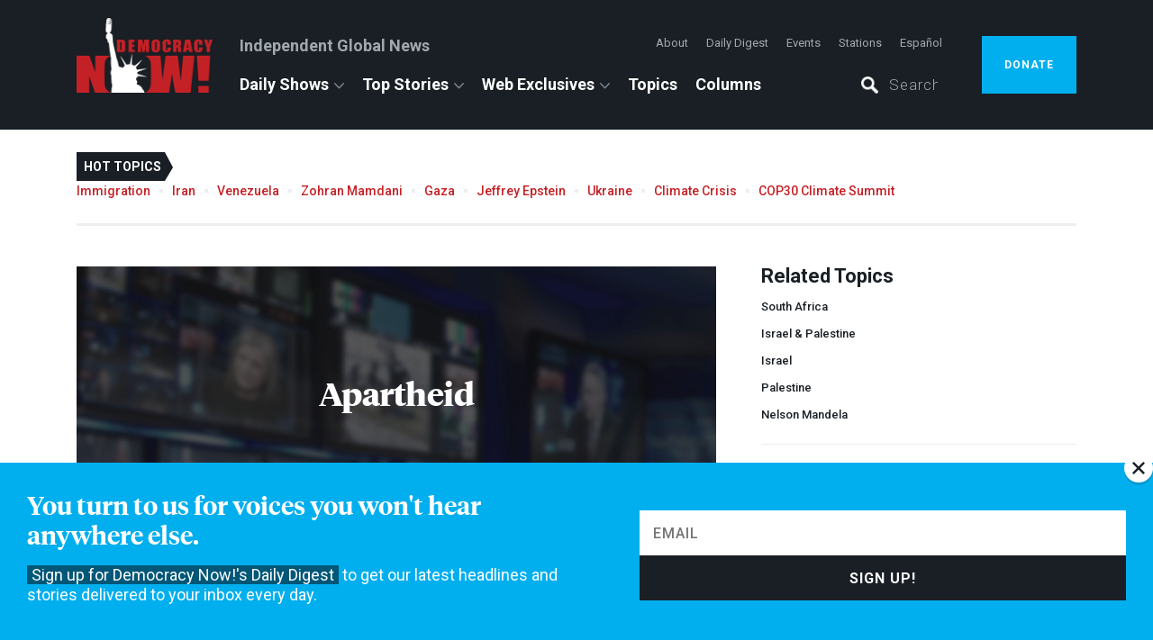

--- FILE ---
content_type: text/html; charset=utf-8
request_url: https://www.democracynow.org/topics/apartheid/9
body_size: 36173
content:
<!DOCTYPE html><html lang="en"><head><script>(function(w,d,s,l,i){w[l] = w[l] || [];w[l].push({'gtm.start':
    new Date().getTime(),event:'gtm.js'});var f=d.getElementsByTagName(s)[0],
    j=d.createElement(s),dl=l!='dataLayer'?'&l='+l:'';j.async=true;j.src=
    'https://www.googletagmanager.com/gtm.js?id='+i+dl;f.parentNode.insertBefore(j,f);
})(window,document,'script','dataLayer','GTM-PSMT33J');</script><link href="https://assets.democracynow.org" rel="dns-prefetch" /><link href="https://publish.dvlabs.com" rel="dns-prefetch" /><title>Apartheid | Democracy Now!</title><link rel="stylesheet" media="all" href="https://assets.democracynow.org/assets/application-72ccd1f7e3320e4e0d64c412a077718dff001d26458a230cd6ac3ff6c3bb1aa0.css" /><link href="https://fonts.googleapis.com" rel="preconnect" /><link crossorigin="" href="https://fonts.gstatic.com" rel="preconnect" /><link rel="stylesheet" media="all" href="https://fonts.googleapis.com/css2?family=Roboto:ital,wght@0,100..900;1,100..900&amp;display=swap" /><script src="https://assets.democracynow.org/assets/application-758beea01b788b8b20acd7603a024fa4dcb3aa51390d05e195b2aef9eb349e9e.js" async="async"></script><script>(function(i,s,o,g,r,a,m){i['GoogleAnalyticsObject']=r;i[r]=i[r]||function(){
(i[r].q=i[r].q||[]).push(arguments)},i[r].l=1*new Date();a=s.createElement(o),
m=s.getElementsByTagName(o)[0];a.async=1;a.src=g;m.parentNode.insertBefore(a,m)
})(window,document,'script','//www.google-analytics.com/analytics.js','ga');

ga('create', 'UA-57393677-1', { 'cookieDomain': 'democracynow.org' });
ga('send', 'pageview');</script><script>var clicky_site_ids = clicky_site_ids || [];
clicky_site_ids.push(236902);
(function() {
  var s = document.createElement('script');
  s.type = 'text/javascript';
  s.async = true;
  s.src = '//static.getclicky.com/js';
  ( document.getElementsByTagName('head')[0] || document.getElementsByTagName('body')[0] ).appendChild( s );
})();</script><meta content="Democracy Now! covers Apartheid" property="og:title" /><meta content="Democracy Now! stories, posts and pages that relate to Apartheid." property="og:description" /><meta content="https://assets.democracynow.org/assets/default_content_image-354f4555cc64afadc730d64243c658dd0af1f330152adcda6c4900cb4a26f082.jpg" property="og:image" /><meta content="article" property="og:type" /><meta content="https://www.democracynow.org/topics/apartheid" property="og:url" /><meta content="Democracy Now!" property="og:site_name" /><meta content="summary_large_image" name="twitter:card" /><meta content="@democracynow" name="twitter:site" /><link href="/search/opensearch.xml" rel="search" title="Democracy Now! Search" type="application/opensearchdescription+xml" /><meta name="csrf-param" content="authenticity_token" />
<meta name="csrf-token" content="W3hcjQlRSRs2mypSWw4bEg5lGp0gJHIUqlS4+ZMIqCfKkDUnO62z1odZVRQ2Y2slvYRl1vvF4jHrH2DKkMF+JA==" /><meta content="text/html; charset=utf-8" http-equiv="Content-Type" />
<script type="text/javascript">window.NREUM||(NREUM={});NREUM.info={"beacon":"bam.nr-data.net","errorBeacon":"bam.nr-data.net","licenseKey":"675b32802f","applicationID":"11193475","transactionName":"cQoKRkNaWlxUShkSXEIMB0EeRl5fRg==","queueTime":0,"applicationTime":362,"agent":""}</script>
<script type="text/javascript">(window.NREUM||(NREUM={})).init={privacy:{cookies_enabled:false},ajax:{deny_list:["bam.nr-data.net"]},feature_flags:["soft_nav"]};(window.NREUM||(NREUM={})).loader_config={xpid:"Ug8EUVdACQIBXVJWAAQ=",licenseKey:"675b32802f",applicationID:"11193475",browserID:"11193620"};;/*! For license information please see nr-loader-full-1.308.0.min.js.LICENSE.txt */
(()=>{var e,t,r={384:(e,t,r)=>{"use strict";r.d(t,{NT:()=>a,US:()=>u,Zm:()=>o,bQ:()=>d,dV:()=>c,pV:()=>l});var n=r(6154),i=r(1863),s=r(1910);const a={beacon:"bam.nr-data.net",errorBeacon:"bam.nr-data.net"};function o(){return n.gm.NREUM||(n.gm.NREUM={}),void 0===n.gm.newrelic&&(n.gm.newrelic=n.gm.NREUM),n.gm.NREUM}function c(){let e=o();return e.o||(e.o={ST:n.gm.setTimeout,SI:n.gm.setImmediate||n.gm.setInterval,CT:n.gm.clearTimeout,XHR:n.gm.XMLHttpRequest,REQ:n.gm.Request,EV:n.gm.Event,PR:n.gm.Promise,MO:n.gm.MutationObserver,FETCH:n.gm.fetch,WS:n.gm.WebSocket},(0,s.i)(...Object.values(e.o))),e}function d(e,t){let r=o();r.initializedAgents??={},t.initializedAt={ms:(0,i.t)(),date:new Date},r.initializedAgents[e]=t}function u(e,t){o()[e]=t}function l(){return function(){let e=o();const t=e.info||{};e.info={beacon:a.beacon,errorBeacon:a.errorBeacon,...t}}(),function(){let e=o();const t=e.init||{};e.init={...t}}(),c(),function(){let e=o();const t=e.loader_config||{};e.loader_config={...t}}(),o()}},782:(e,t,r)=>{"use strict";r.d(t,{T:()=>n});const n=r(860).K7.pageViewTiming},860:(e,t,r)=>{"use strict";r.d(t,{$J:()=>u,K7:()=>c,P3:()=>d,XX:()=>i,Yy:()=>o,df:()=>s,qY:()=>n,v4:()=>a});const n="events",i="jserrors",s="browser/blobs",a="rum",o="browser/logs",c={ajax:"ajax",genericEvents:"generic_events",jserrors:i,logging:"logging",metrics:"metrics",pageAction:"page_action",pageViewEvent:"page_view_event",pageViewTiming:"page_view_timing",sessionReplay:"session_replay",sessionTrace:"session_trace",softNav:"soft_navigations",spa:"spa"},d={[c.pageViewEvent]:1,[c.pageViewTiming]:2,[c.metrics]:3,[c.jserrors]:4,[c.spa]:5,[c.ajax]:6,[c.sessionTrace]:7,[c.softNav]:8,[c.sessionReplay]:9,[c.logging]:10,[c.genericEvents]:11},u={[c.pageViewEvent]:a,[c.pageViewTiming]:n,[c.ajax]:n,[c.spa]:n,[c.softNav]:n,[c.metrics]:i,[c.jserrors]:i,[c.sessionTrace]:s,[c.sessionReplay]:s,[c.logging]:o,[c.genericEvents]:"ins"}},944:(e,t,r)=>{"use strict";r.d(t,{R:()=>i});var n=r(3241);function i(e,t){"function"==typeof console.debug&&(console.debug("New Relic Warning: https://github.com/newrelic/newrelic-browser-agent/blob/main/docs/warning-codes.md#".concat(e),t),(0,n.W)({agentIdentifier:null,drained:null,type:"data",name:"warn",feature:"warn",data:{code:e,secondary:t}}))}},993:(e,t,r)=>{"use strict";r.d(t,{A$:()=>s,ET:()=>a,TZ:()=>o,p_:()=>i});var n=r(860);const i={ERROR:"ERROR",WARN:"WARN",INFO:"INFO",DEBUG:"DEBUG",TRACE:"TRACE"},s={OFF:0,ERROR:1,WARN:2,INFO:3,DEBUG:4,TRACE:5},a="log",o=n.K7.logging},1541:(e,t,r)=>{"use strict";r.d(t,{U:()=>i,f:()=>n});const n={MFE:"MFE",BA:"BA"};function i(e,t){if(2!==t?.harvestEndpointVersion)return{};const r=t.agentRef.runtime.appMetadata.agents[0].entityGuid;return e?{"source.id":e.id,"source.name":e.name,"source.type":e.type,"parent.id":e.parent?.id||r,"parent.type":e.parent?.type||n.BA}:{"entity.guid":r,appId:t.agentRef.info.applicationID}}},1687:(e,t,r)=>{"use strict";r.d(t,{Ak:()=>d,Ze:()=>h,x3:()=>u});var n=r(3241),i=r(7836),s=r(3606),a=r(860),o=r(2646);const c={};function d(e,t){const r={staged:!1,priority:a.P3[t]||0};l(e),c[e].get(t)||c[e].set(t,r)}function u(e,t){e&&c[e]&&(c[e].get(t)&&c[e].delete(t),p(e,t,!1),c[e].size&&f(e))}function l(e){if(!e)throw new Error("agentIdentifier required");c[e]||(c[e]=new Map)}function h(e="",t="feature",r=!1){if(l(e),!e||!c[e].get(t)||r)return p(e,t);c[e].get(t).staged=!0,f(e)}function f(e){const t=Array.from(c[e]);t.every(([e,t])=>t.staged)&&(t.sort((e,t)=>e[1].priority-t[1].priority),t.forEach(([t])=>{c[e].delete(t),p(e,t)}))}function p(e,t,r=!0){const a=e?i.ee.get(e):i.ee,c=s.i.handlers;if(!a.aborted&&a.backlog&&c){if((0,n.W)({agentIdentifier:e,type:"lifecycle",name:"drain",feature:t}),r){const e=a.backlog[t],r=c[t];if(r){for(let t=0;e&&t<e.length;++t)g(e[t],r);Object.entries(r).forEach(([e,t])=>{Object.values(t||{}).forEach(t=>{t[0]?.on&&t[0]?.context()instanceof o.y&&t[0].on(e,t[1])})})}}a.isolatedBacklog||delete c[t],a.backlog[t]=null,a.emit("drain-"+t,[])}}function g(e,t){var r=e[1];Object.values(t[r]||{}).forEach(t=>{var r=e[0];if(t[0]===r){var n=t[1],i=e[3],s=e[2];n.apply(i,s)}})}},1738:(e,t,r)=>{"use strict";r.d(t,{U:()=>f,Y:()=>h});var n=r(3241),i=r(9908),s=r(1863),a=r(944),o=r(5701),c=r(3969),d=r(8362),u=r(860),l=r(4261);function h(e,t,r,s){const h=s||r;!h||h[e]&&h[e]!==d.d.prototype[e]||(h[e]=function(){(0,i.p)(c.xV,["API/"+e+"/called"],void 0,u.K7.metrics,r.ee),(0,n.W)({agentIdentifier:r.agentIdentifier,drained:!!o.B?.[r.agentIdentifier],type:"data",name:"api",feature:l.Pl+e,data:{}});try{return t.apply(this,arguments)}catch(e){(0,a.R)(23,e)}})}function f(e,t,r,n,a){const o=e.info;null===r?delete o.jsAttributes[t]:o.jsAttributes[t]=r,(a||null===r)&&(0,i.p)(l.Pl+n,[(0,s.t)(),t,r],void 0,"session",e.ee)}},1741:(e,t,r)=>{"use strict";r.d(t,{W:()=>s});var n=r(944),i=r(4261);class s{#e(e,...t){if(this[e]!==s.prototype[e])return this[e](...t);(0,n.R)(35,e)}addPageAction(e,t){return this.#e(i.hG,e,t)}register(e){return this.#e(i.eY,e)}recordCustomEvent(e,t){return this.#e(i.fF,e,t)}setPageViewName(e,t){return this.#e(i.Fw,e,t)}setCustomAttribute(e,t,r){return this.#e(i.cD,e,t,r)}noticeError(e,t){return this.#e(i.o5,e,t)}setUserId(e,t=!1){return this.#e(i.Dl,e,t)}setApplicationVersion(e){return this.#e(i.nb,e)}setErrorHandler(e){return this.#e(i.bt,e)}addRelease(e,t){return this.#e(i.k6,e,t)}log(e,t){return this.#e(i.$9,e,t)}start(){return this.#e(i.d3)}finished(e){return this.#e(i.BL,e)}recordReplay(){return this.#e(i.CH)}pauseReplay(){return this.#e(i.Tb)}addToTrace(e){return this.#e(i.U2,e)}setCurrentRouteName(e){return this.#e(i.PA,e)}interaction(e){return this.#e(i.dT,e)}wrapLogger(e,t,r){return this.#e(i.Wb,e,t,r)}measure(e,t){return this.#e(i.V1,e,t)}consent(e){return this.#e(i.Pv,e)}}},1863:(e,t,r)=>{"use strict";function n(){return Math.floor(performance.now())}r.d(t,{t:()=>n})},1910:(e,t,r)=>{"use strict";r.d(t,{i:()=>s});var n=r(944);const i=new Map;function s(...e){return e.every(e=>{if(i.has(e))return i.get(e);const t="function"==typeof e?e.toString():"",r=t.includes("[native code]"),s=t.includes("nrWrapper");return r||s||(0,n.R)(64,e?.name||t),i.set(e,r),r})}},2555:(e,t,r)=>{"use strict";r.d(t,{D:()=>o,f:()=>a});var n=r(384),i=r(8122);const s={beacon:n.NT.beacon,errorBeacon:n.NT.errorBeacon,licenseKey:void 0,applicationID:void 0,sa:void 0,queueTime:void 0,applicationTime:void 0,ttGuid:void 0,user:void 0,account:void 0,product:void 0,extra:void 0,jsAttributes:{},userAttributes:void 0,atts:void 0,transactionName:void 0,tNamePlain:void 0};function a(e){try{return!!e.licenseKey&&!!e.errorBeacon&&!!e.applicationID}catch(e){return!1}}const o=e=>(0,i.a)(e,s)},2614:(e,t,r)=>{"use strict";r.d(t,{BB:()=>a,H3:()=>n,g:()=>d,iL:()=>c,tS:()=>o,uh:()=>i,wk:()=>s});const n="NRBA",i="SESSION",s=144e5,a=18e5,o={STARTED:"session-started",PAUSE:"session-pause",RESET:"session-reset",RESUME:"session-resume",UPDATE:"session-update"},c={SAME_TAB:"same-tab",CROSS_TAB:"cross-tab"},d={OFF:0,FULL:1,ERROR:2}},2646:(e,t,r)=>{"use strict";r.d(t,{y:()=>n});class n{constructor(e){this.contextId=e}}},2843:(e,t,r)=>{"use strict";r.d(t,{G:()=>s,u:()=>i});var n=r(3878);function i(e,t=!1,r,i){(0,n.DD)("visibilitychange",function(){if(t)return void("hidden"===document.visibilityState&&e());e(document.visibilityState)},r,i)}function s(e,t,r){(0,n.sp)("pagehide",e,t,r)}},3241:(e,t,r)=>{"use strict";r.d(t,{W:()=>s});var n=r(6154);const i="newrelic";function s(e={}){try{n.gm.dispatchEvent(new CustomEvent(i,{detail:e}))}catch(e){}}},3304:(e,t,r)=>{"use strict";r.d(t,{A:()=>s});var n=r(7836);const i=()=>{const e=new WeakSet;return(t,r)=>{if("object"==typeof r&&null!==r){if(e.has(r))return;e.add(r)}return r}};function s(e){try{return JSON.stringify(e,i())??""}catch(e){try{n.ee.emit("internal-error",[e])}catch(e){}return""}}},3333:(e,t,r)=>{"use strict";r.d(t,{$v:()=>u,TZ:()=>n,Xh:()=>c,Zp:()=>i,kd:()=>d,mq:()=>o,nf:()=>a,qN:()=>s});const n=r(860).K7.genericEvents,i=["auxclick","click","copy","keydown","paste","scrollend"],s=["focus","blur"],a=4,o=1e3,c=2e3,d=["PageAction","UserAction","BrowserPerformance"],u={RESOURCES:"experimental.resources",REGISTER:"register"}},3434:(e,t,r)=>{"use strict";r.d(t,{Jt:()=>s,YM:()=>d});var n=r(7836),i=r(5607);const s="nr@original:".concat(i.W),a=50;var o=Object.prototype.hasOwnProperty,c=!1;function d(e,t){return e||(e=n.ee),r.inPlace=function(e,t,n,i,s){n||(n="");const a="-"===n.charAt(0);for(let o=0;o<t.length;o++){const c=t[o],d=e[c];l(d)||(e[c]=r(d,a?c+n:n,i,c,s))}},r.flag=s,r;function r(t,r,n,c,d){return l(t)?t:(r||(r=""),nrWrapper[s]=t,function(e,t,r){if(Object.defineProperty&&Object.keys)try{return Object.keys(e).forEach(function(r){Object.defineProperty(t,r,{get:function(){return e[r]},set:function(t){return e[r]=t,t}})}),t}catch(e){u([e],r)}for(var n in e)o.call(e,n)&&(t[n]=e[n])}(t,nrWrapper,e),nrWrapper);function nrWrapper(){var s,o,l,h;let f;try{o=this,s=[...arguments],l="function"==typeof n?n(s,o):n||{}}catch(t){u([t,"",[s,o,c],l],e)}i(r+"start",[s,o,c],l,d);const p=performance.now();let g;try{return h=t.apply(o,s),g=performance.now(),h}catch(e){throw g=performance.now(),i(r+"err",[s,o,e],l,d),f=e,f}finally{const e=g-p,t={start:p,end:g,duration:e,isLongTask:e>=a,methodName:c,thrownError:f};t.isLongTask&&i("long-task",[t,o],l,d),i(r+"end",[s,o,h],l,d)}}}function i(r,n,i,s){if(!c||t){var a=c;c=!0;try{e.emit(r,n,i,t,s)}catch(t){u([t,r,n,i],e)}c=a}}}function u(e,t){t||(t=n.ee);try{t.emit("internal-error",e)}catch(e){}}function l(e){return!(e&&"function"==typeof e&&e.apply&&!e[s])}},3606:(e,t,r)=>{"use strict";r.d(t,{i:()=>s});var n=r(9908);s.on=a;var i=s.handlers={};function s(e,t,r,s){a(s||n.d,i,e,t,r)}function a(e,t,r,i,s){s||(s="feature"),e||(e=n.d);var a=t[s]=t[s]||{};(a[r]=a[r]||[]).push([e,i])}},3738:(e,t,r)=>{"use strict";r.d(t,{He:()=>i,Kp:()=>o,Lc:()=>d,Rz:()=>u,TZ:()=>n,bD:()=>s,d3:()=>a,jx:()=>l,sl:()=>h,uP:()=>c});const n=r(860).K7.sessionTrace,i="bstResource",s="resource",a="-start",o="-end",c="fn"+a,d="fn"+o,u="pushState",l=1e3,h=3e4},3785:(e,t,r)=>{"use strict";r.d(t,{R:()=>c,b:()=>d});var n=r(9908),i=r(1863),s=r(860),a=r(3969),o=r(993);function c(e,t,r={},c=o.p_.INFO,d=!0,u,l=(0,i.t)()){(0,n.p)(a.xV,["API/logging/".concat(c.toLowerCase(),"/called")],void 0,s.K7.metrics,e),(0,n.p)(o.ET,[l,t,r,c,d,u],void 0,s.K7.logging,e)}function d(e){return"string"==typeof e&&Object.values(o.p_).some(t=>t===e.toUpperCase().trim())}},3878:(e,t,r)=>{"use strict";function n(e,t){return{capture:e,passive:!1,signal:t}}function i(e,t,r=!1,i){window.addEventListener(e,t,n(r,i))}function s(e,t,r=!1,i){document.addEventListener(e,t,n(r,i))}r.d(t,{DD:()=>s,jT:()=>n,sp:()=>i})},3969:(e,t,r)=>{"use strict";r.d(t,{TZ:()=>n,XG:()=>o,rs:()=>i,xV:()=>a,z_:()=>s});const n=r(860).K7.metrics,i="sm",s="cm",a="storeSupportabilityMetrics",o="storeEventMetrics"},4234:(e,t,r)=>{"use strict";r.d(t,{W:()=>s});var n=r(7836),i=r(1687);class s{constructor(e,t){this.agentIdentifier=e,this.ee=n.ee.get(e),this.featureName=t,this.blocked=!1}deregisterDrain(){(0,i.x3)(this.agentIdentifier,this.featureName)}}},4261:(e,t,r)=>{"use strict";r.d(t,{$9:()=>d,BL:()=>o,CH:()=>f,Dl:()=>w,Fw:()=>y,PA:()=>m,Pl:()=>n,Pv:()=>T,Tb:()=>l,U2:()=>s,V1:()=>E,Wb:()=>x,bt:()=>b,cD:()=>v,d3:()=>R,dT:()=>c,eY:()=>p,fF:()=>h,hG:()=>i,k6:()=>a,nb:()=>g,o5:()=>u});const n="api-",i="addPageAction",s="addToTrace",a="addRelease",o="finished",c="interaction",d="log",u="noticeError",l="pauseReplay",h="recordCustomEvent",f="recordReplay",p="register",g="setApplicationVersion",m="setCurrentRouteName",v="setCustomAttribute",b="setErrorHandler",y="setPageViewName",w="setUserId",R="start",x="wrapLogger",E="measure",T="consent"},5205:(e,t,r)=>{"use strict";r.d(t,{j:()=>S});var n=r(384),i=r(1741);var s=r(2555),a=r(3333);const o=e=>{if(!e||"string"!=typeof e)return!1;try{document.createDocumentFragment().querySelector(e)}catch{return!1}return!0};var c=r(2614),d=r(944),u=r(8122);const l="[data-nr-mask]",h=e=>(0,u.a)(e,(()=>{const e={feature_flags:[],experimental:{allow_registered_children:!1,resources:!1},mask_selector:"*",block_selector:"[data-nr-block]",mask_input_options:{color:!1,date:!1,"datetime-local":!1,email:!1,month:!1,number:!1,range:!1,search:!1,tel:!1,text:!1,time:!1,url:!1,week:!1,textarea:!1,select:!1,password:!0}};return{ajax:{deny_list:void 0,block_internal:!0,enabled:!0,autoStart:!0},api:{get allow_registered_children(){return e.feature_flags.includes(a.$v.REGISTER)||e.experimental.allow_registered_children},set allow_registered_children(t){e.experimental.allow_registered_children=t},duplicate_registered_data:!1},browser_consent_mode:{enabled:!1},distributed_tracing:{enabled:void 0,exclude_newrelic_header:void 0,cors_use_newrelic_header:void 0,cors_use_tracecontext_headers:void 0,allowed_origins:void 0},get feature_flags(){return e.feature_flags},set feature_flags(t){e.feature_flags=t},generic_events:{enabled:!0,autoStart:!0},harvest:{interval:30},jserrors:{enabled:!0,autoStart:!0},logging:{enabled:!0,autoStart:!0},metrics:{enabled:!0,autoStart:!0},obfuscate:void 0,page_action:{enabled:!0},page_view_event:{enabled:!0,autoStart:!0},page_view_timing:{enabled:!0,autoStart:!0},performance:{capture_marks:!1,capture_measures:!1,capture_detail:!0,resources:{get enabled(){return e.feature_flags.includes(a.$v.RESOURCES)||e.experimental.resources},set enabled(t){e.experimental.resources=t},asset_types:[],first_party_domains:[],ignore_newrelic:!0}},privacy:{cookies_enabled:!0},proxy:{assets:void 0,beacon:void 0},session:{expiresMs:c.wk,inactiveMs:c.BB},session_replay:{autoStart:!0,enabled:!1,preload:!1,sampling_rate:10,error_sampling_rate:100,collect_fonts:!1,inline_images:!1,fix_stylesheets:!0,mask_all_inputs:!0,get mask_text_selector(){return e.mask_selector},set mask_text_selector(t){o(t)?e.mask_selector="".concat(t,",").concat(l):""===t||null===t?e.mask_selector=l:(0,d.R)(5,t)},get block_class(){return"nr-block"},get ignore_class(){return"nr-ignore"},get mask_text_class(){return"nr-mask"},get block_selector(){return e.block_selector},set block_selector(t){o(t)?e.block_selector+=",".concat(t):""!==t&&(0,d.R)(6,t)},get mask_input_options(){return e.mask_input_options},set mask_input_options(t){t&&"object"==typeof t?e.mask_input_options={...t,password:!0}:(0,d.R)(7,t)}},session_trace:{enabled:!0,autoStart:!0},soft_navigations:{enabled:!0,autoStart:!0},spa:{enabled:!0,autoStart:!0},ssl:void 0,user_actions:{enabled:!0,elementAttributes:["id","className","tagName","type"]}}})());var f=r(6154),p=r(9324);let g=0;const m={buildEnv:p.F3,distMethod:p.Xs,version:p.xv,originTime:f.WN},v={consented:!1},b={appMetadata:{},get consented(){return this.session?.state?.consent||v.consented},set consented(e){v.consented=e},customTransaction:void 0,denyList:void 0,disabled:!1,harvester:void 0,isolatedBacklog:!1,isRecording:!1,loaderType:void 0,maxBytes:3e4,obfuscator:void 0,onerror:void 0,ptid:void 0,releaseIds:{},session:void 0,timeKeeper:void 0,registeredEntities:[],jsAttributesMetadata:{bytes:0},get harvestCount(){return++g}},y=e=>{const t=(0,u.a)(e,b),r=Object.keys(m).reduce((e,t)=>(e[t]={value:m[t],writable:!1,configurable:!0,enumerable:!0},e),{});return Object.defineProperties(t,r)};var w=r(5701);const R=e=>{const t=e.startsWith("http");e+="/",r.p=t?e:"https://"+e};var x=r(7836),E=r(3241);const T={accountID:void 0,trustKey:void 0,agentID:void 0,licenseKey:void 0,applicationID:void 0,xpid:void 0},A=e=>(0,u.a)(e,T),_=new Set;function S(e,t={},r,a){let{init:o,info:c,loader_config:d,runtime:u={},exposed:l=!0}=t;if(!c){const e=(0,n.pV)();o=e.init,c=e.info,d=e.loader_config}e.init=h(o||{}),e.loader_config=A(d||{}),c.jsAttributes??={},f.bv&&(c.jsAttributes.isWorker=!0),e.info=(0,s.D)(c);const p=e.init,g=[c.beacon,c.errorBeacon];_.has(e.agentIdentifier)||(p.proxy.assets&&(R(p.proxy.assets),g.push(p.proxy.assets)),p.proxy.beacon&&g.push(p.proxy.beacon),e.beacons=[...g],function(e){const t=(0,n.pV)();Object.getOwnPropertyNames(i.W.prototype).forEach(r=>{const n=i.W.prototype[r];if("function"!=typeof n||"constructor"===n)return;let s=t[r];e[r]&&!1!==e.exposed&&"micro-agent"!==e.runtime?.loaderType&&(t[r]=(...t)=>{const n=e[r](...t);return s?s(...t):n})})}(e),(0,n.US)("activatedFeatures",w.B)),u.denyList=[...p.ajax.deny_list||[],...p.ajax.block_internal?g:[]],u.ptid=e.agentIdentifier,u.loaderType=r,e.runtime=y(u),_.has(e.agentIdentifier)||(e.ee=x.ee.get(e.agentIdentifier),e.exposed=l,(0,E.W)({agentIdentifier:e.agentIdentifier,drained:!!w.B?.[e.agentIdentifier],type:"lifecycle",name:"initialize",feature:void 0,data:e.config})),_.add(e.agentIdentifier)}},5270:(e,t,r)=>{"use strict";r.d(t,{Aw:()=>a,SR:()=>s,rF:()=>o});var n=r(384),i=r(7767);function s(e){return!!(0,n.dV)().o.MO&&(0,i.V)(e)&&!0===e?.session_trace.enabled}function a(e){return!0===e?.session_replay.preload&&s(e)}function o(e,t){try{if("string"==typeof t?.type){if("password"===t.type.toLowerCase())return"*".repeat(e?.length||0);if(void 0!==t?.dataset?.nrUnmask||t?.classList?.contains("nr-unmask"))return e}}catch(e){}return"string"==typeof e?e.replace(/[\S]/g,"*"):"*".repeat(e?.length||0)}},5289:(e,t,r)=>{"use strict";r.d(t,{GG:()=>a,Qr:()=>c,sB:()=>o});var n=r(3878),i=r(6389);function s(){return"undefined"==typeof document||"complete"===document.readyState}function a(e,t){if(s())return e();const r=(0,i.J)(e),a=setInterval(()=>{s()&&(clearInterval(a),r())},500);(0,n.sp)("load",r,t)}function o(e){if(s())return e();(0,n.DD)("DOMContentLoaded",e)}function c(e){if(s())return e();(0,n.sp)("popstate",e)}},5607:(e,t,r)=>{"use strict";r.d(t,{W:()=>n});const n=(0,r(9566).bz)()},5701:(e,t,r)=>{"use strict";r.d(t,{B:()=>s,t:()=>a});var n=r(3241);const i=new Set,s={};function a(e,t){const r=t.agentIdentifier;s[r]??={},e&&"object"==typeof e&&(i.has(r)||(t.ee.emit("rumresp",[e]),s[r]=e,i.add(r),(0,n.W)({agentIdentifier:r,loaded:!0,drained:!0,type:"lifecycle",name:"load",feature:void 0,data:e})))}},6154:(e,t,r)=>{"use strict";r.d(t,{OF:()=>d,RI:()=>i,WN:()=>h,bv:()=>s,eN:()=>f,gm:()=>a,lR:()=>l,m:()=>c,mw:()=>o,sb:()=>u});var n=r(1863);const i="undefined"!=typeof window&&!!window.document,s="undefined"!=typeof WorkerGlobalScope&&("undefined"!=typeof self&&self instanceof WorkerGlobalScope&&self.navigator instanceof WorkerNavigator||"undefined"!=typeof globalThis&&globalThis instanceof WorkerGlobalScope&&globalThis.navigator instanceof WorkerNavigator),a=i?window:"undefined"!=typeof WorkerGlobalScope&&("undefined"!=typeof self&&self instanceof WorkerGlobalScope&&self||"undefined"!=typeof globalThis&&globalThis instanceof WorkerGlobalScope&&globalThis),o=Boolean("hidden"===a?.document?.visibilityState),c=""+a?.location,d=/iPad|iPhone|iPod/.test(a.navigator?.userAgent),u=d&&"undefined"==typeof SharedWorker,l=(()=>{const e=a.navigator?.userAgent?.match(/Firefox[/\s](\d+\.\d+)/);return Array.isArray(e)&&e.length>=2?+e[1]:0})(),h=Date.now()-(0,n.t)(),f=()=>"undefined"!=typeof PerformanceNavigationTiming&&a?.performance?.getEntriesByType("navigation")?.[0]?.responseStart},6344:(e,t,r)=>{"use strict";r.d(t,{BB:()=>u,Qb:()=>l,TZ:()=>i,Ug:()=>a,Vh:()=>s,_s:()=>o,bc:()=>d,yP:()=>c});var n=r(2614);const i=r(860).K7.sessionReplay,s="errorDuringReplay",a=.12,o={DomContentLoaded:0,Load:1,FullSnapshot:2,IncrementalSnapshot:3,Meta:4,Custom:5},c={[n.g.ERROR]:15e3,[n.g.FULL]:3e5,[n.g.OFF]:0},d={RESET:{message:"Session was reset",sm:"Reset"},IMPORT:{message:"Recorder failed to import",sm:"Import"},TOO_MANY:{message:"429: Too Many Requests",sm:"Too-Many"},TOO_BIG:{message:"Payload was too large",sm:"Too-Big"},CROSS_TAB:{message:"Session Entity was set to OFF on another tab",sm:"Cross-Tab"},ENTITLEMENTS:{message:"Session Replay is not allowed and will not be started",sm:"Entitlement"}},u=5e3,l={API:"api",RESUME:"resume",SWITCH_TO_FULL:"switchToFull",INITIALIZE:"initialize",PRELOAD:"preload"}},6389:(e,t,r)=>{"use strict";function n(e,t=500,r={}){const n=r?.leading||!1;let i;return(...r)=>{n&&void 0===i&&(e.apply(this,r),i=setTimeout(()=>{i=clearTimeout(i)},t)),n||(clearTimeout(i),i=setTimeout(()=>{e.apply(this,r)},t))}}function i(e){let t=!1;return(...r)=>{t||(t=!0,e.apply(this,r))}}r.d(t,{J:()=>i,s:()=>n})},6630:(e,t,r)=>{"use strict";r.d(t,{T:()=>n});const n=r(860).K7.pageViewEvent},6774:(e,t,r)=>{"use strict";r.d(t,{T:()=>n});const n=r(860).K7.jserrors},7295:(e,t,r)=>{"use strict";r.d(t,{Xv:()=>a,gX:()=>i,iW:()=>s});var n=[];function i(e){if(!e||s(e))return!1;if(0===n.length)return!0;if("*"===n[0].hostname)return!1;for(var t=0;t<n.length;t++){var r=n[t];if(r.hostname.test(e.hostname)&&r.pathname.test(e.pathname))return!1}return!0}function s(e){return void 0===e.hostname}function a(e){if(n=[],e&&e.length)for(var t=0;t<e.length;t++){let r=e[t];if(!r)continue;if("*"===r)return void(n=[{hostname:"*"}]);0===r.indexOf("http://")?r=r.substring(7):0===r.indexOf("https://")&&(r=r.substring(8));const i=r.indexOf("/");let s,a;i>0?(s=r.substring(0,i),a=r.substring(i)):(s=r,a="*");let[c]=s.split(":");n.push({hostname:o(c),pathname:o(a,!0)})}}function o(e,t=!1){const r=e.replace(/[.+?^${}()|[\]\\]/g,e=>"\\"+e).replace(/\*/g,".*?");return new RegExp((t?"^":"")+r+"$")}},7485:(e,t,r)=>{"use strict";r.d(t,{D:()=>i});var n=r(6154);function i(e){if(0===(e||"").indexOf("data:"))return{protocol:"data"};try{const t=new URL(e,location.href),r={port:t.port,hostname:t.hostname,pathname:t.pathname,search:t.search,protocol:t.protocol.slice(0,t.protocol.indexOf(":")),sameOrigin:t.protocol===n.gm?.location?.protocol&&t.host===n.gm?.location?.host};return r.port&&""!==r.port||("http:"===t.protocol&&(r.port="80"),"https:"===t.protocol&&(r.port="443")),r.pathname&&""!==r.pathname?r.pathname.startsWith("/")||(r.pathname="/".concat(r.pathname)):r.pathname="/",r}catch(e){return{}}}},7699:(e,t,r)=>{"use strict";r.d(t,{It:()=>s,KC:()=>o,No:()=>i,qh:()=>a});var n=r(860);const i=16e3,s=1e6,a="SESSION_ERROR",o={[n.K7.logging]:!0,[n.K7.genericEvents]:!1,[n.K7.jserrors]:!1,[n.K7.ajax]:!1}},7767:(e,t,r)=>{"use strict";r.d(t,{V:()=>i});var n=r(6154);const i=e=>n.RI&&!0===e?.privacy.cookies_enabled},7836:(e,t,r)=>{"use strict";r.d(t,{P:()=>o,ee:()=>c});var n=r(384),i=r(8990),s=r(2646),a=r(5607);const o="nr@context:".concat(a.W),c=function e(t,r){var n={},a={},u={},l=!1;try{l=16===r.length&&d.initializedAgents?.[r]?.runtime.isolatedBacklog}catch(e){}var h={on:p,addEventListener:p,removeEventListener:function(e,t){var r=n[e];if(!r)return;for(var i=0;i<r.length;i++)r[i]===t&&r.splice(i,1)},emit:function(e,r,n,i,s){!1!==s&&(s=!0);if(c.aborted&&!i)return;t&&s&&t.emit(e,r,n);var o=f(n);g(e).forEach(e=>{e.apply(o,r)});var d=v()[a[e]];d&&d.push([h,e,r,o]);return o},get:m,listeners:g,context:f,buffer:function(e,t){const r=v();if(t=t||"feature",h.aborted)return;Object.entries(e||{}).forEach(([e,n])=>{a[n]=t,t in r||(r[t]=[])})},abort:function(){h._aborted=!0,Object.keys(h.backlog).forEach(e=>{delete h.backlog[e]})},isBuffering:function(e){return!!v()[a[e]]},debugId:r,backlog:l?{}:t&&"object"==typeof t.backlog?t.backlog:{},isolatedBacklog:l};return Object.defineProperty(h,"aborted",{get:()=>{let e=h._aborted||!1;return e||(t&&(e=t.aborted),e)}}),h;function f(e){return e&&e instanceof s.y?e:e?(0,i.I)(e,o,()=>new s.y(o)):new s.y(o)}function p(e,t){n[e]=g(e).concat(t)}function g(e){return n[e]||[]}function m(t){return u[t]=u[t]||e(h,t)}function v(){return h.backlog}}(void 0,"globalEE"),d=(0,n.Zm)();d.ee||(d.ee=c)},8122:(e,t,r)=>{"use strict";r.d(t,{a:()=>i});var n=r(944);function i(e,t){try{if(!e||"object"!=typeof e)return(0,n.R)(3);if(!t||"object"!=typeof t)return(0,n.R)(4);const r=Object.create(Object.getPrototypeOf(t),Object.getOwnPropertyDescriptors(t)),s=0===Object.keys(r).length?e:r;for(let a in s)if(void 0!==e[a])try{if(null===e[a]){r[a]=null;continue}Array.isArray(e[a])&&Array.isArray(t[a])?r[a]=Array.from(new Set([...e[a],...t[a]])):"object"==typeof e[a]&&"object"==typeof t[a]?r[a]=i(e[a],t[a]):r[a]=e[a]}catch(e){r[a]||(0,n.R)(1,e)}return r}catch(e){(0,n.R)(2,e)}}},8139:(e,t,r)=>{"use strict";r.d(t,{u:()=>h});var n=r(7836),i=r(3434),s=r(8990),a=r(6154);const o={},c=a.gm.XMLHttpRequest,d="addEventListener",u="removeEventListener",l="nr@wrapped:".concat(n.P);function h(e){var t=function(e){return(e||n.ee).get("events")}(e);if(o[t.debugId]++)return t;o[t.debugId]=1;var r=(0,i.YM)(t,!0);function h(e){r.inPlace(e,[d,u],"-",p)}function p(e,t){return e[1]}return"getPrototypeOf"in Object&&(a.RI&&f(document,h),c&&f(c.prototype,h),f(a.gm,h)),t.on(d+"-start",function(e,t){var n=e[1];if(null!==n&&("function"==typeof n||"object"==typeof n)&&"newrelic"!==e[0]){var i=(0,s.I)(n,l,function(){var e={object:function(){if("function"!=typeof n.handleEvent)return;return n.handleEvent.apply(n,arguments)},function:n}[typeof n];return e?r(e,"fn-",null,e.name||"anonymous"):n});this.wrapped=e[1]=i}}),t.on(u+"-start",function(e){e[1]=this.wrapped||e[1]}),t}function f(e,t,...r){let n=e;for(;"object"==typeof n&&!Object.prototype.hasOwnProperty.call(n,d);)n=Object.getPrototypeOf(n);n&&t(n,...r)}},8362:(e,t,r)=>{"use strict";r.d(t,{d:()=>s});var n=r(9566),i=r(1741);class s extends i.W{agentIdentifier=(0,n.LA)(16)}},8374:(e,t,r)=>{r.nc=(()=>{try{return document?.currentScript?.nonce}catch(e){}return""})()},8990:(e,t,r)=>{"use strict";r.d(t,{I:()=>i});var n=Object.prototype.hasOwnProperty;function i(e,t,r){if(n.call(e,t))return e[t];var i=r();if(Object.defineProperty&&Object.keys)try{return Object.defineProperty(e,t,{value:i,writable:!0,enumerable:!1}),i}catch(e){}return e[t]=i,i}},9119:(e,t,r)=>{"use strict";r.d(t,{L:()=>s});var n=/([^?#]*)[^#]*(#[^?]*|$).*/,i=/([^?#]*)().*/;function s(e,t){return e?e.replace(t?n:i,"$1$2"):e}},9300:(e,t,r)=>{"use strict";r.d(t,{T:()=>n});const n=r(860).K7.ajax},9324:(e,t,r)=>{"use strict";r.d(t,{AJ:()=>a,F3:()=>i,Xs:()=>s,Yq:()=>o,xv:()=>n});const n="1.308.0",i="PROD",s="CDN",a="@newrelic/rrweb",o="1.0.1"},9566:(e,t,r)=>{"use strict";r.d(t,{LA:()=>o,ZF:()=>c,bz:()=>a,el:()=>d});var n=r(6154);const i="xxxxxxxx-xxxx-4xxx-yxxx-xxxxxxxxxxxx";function s(e,t){return e?15&e[t]:16*Math.random()|0}function a(){const e=n.gm?.crypto||n.gm?.msCrypto;let t,r=0;return e&&e.getRandomValues&&(t=e.getRandomValues(new Uint8Array(30))),i.split("").map(e=>"x"===e?s(t,r++).toString(16):"y"===e?(3&s()|8).toString(16):e).join("")}function o(e){const t=n.gm?.crypto||n.gm?.msCrypto;let r,i=0;t&&t.getRandomValues&&(r=t.getRandomValues(new Uint8Array(e)));const a=[];for(var o=0;o<e;o++)a.push(s(r,i++).toString(16));return a.join("")}function c(){return o(16)}function d(){return o(32)}},9908:(e,t,r)=>{"use strict";r.d(t,{d:()=>n,p:()=>i});var n=r(7836).ee.get("handle");function i(e,t,r,i,s){s?(s.buffer([e],i),s.emit(e,t,r)):(n.buffer([e],i),n.emit(e,t,r))}}},n={};function i(e){var t=n[e];if(void 0!==t)return t.exports;var s=n[e]={exports:{}};return r[e](s,s.exports,i),s.exports}i.m=r,i.d=(e,t)=>{for(var r in t)i.o(t,r)&&!i.o(e,r)&&Object.defineProperty(e,r,{enumerable:!0,get:t[r]})},i.f={},i.e=e=>Promise.all(Object.keys(i.f).reduce((t,r)=>(i.f[r](e,t),t),[])),i.u=e=>({95:"nr-full-compressor",222:"nr-full-recorder",891:"nr-full"}[e]+"-1.308.0.min.js"),i.o=(e,t)=>Object.prototype.hasOwnProperty.call(e,t),e={},t="NRBA-1.308.0.PROD:",i.l=(r,n,s,a)=>{if(e[r])e[r].push(n);else{var o,c;if(void 0!==s)for(var d=document.getElementsByTagName("script"),u=0;u<d.length;u++){var l=d[u];if(l.getAttribute("src")==r||l.getAttribute("data-webpack")==t+s){o=l;break}}if(!o){c=!0;var h={891:"sha512-fcveNDcpRQS9OweGhN4uJe88Qmg+EVyH6j/wngwL2Le0m7LYyz7q+JDx7KBxsdDF4TaPVsSmHg12T3pHwdLa7w==",222:"sha512-O8ZzdvgB4fRyt7k2Qrr4STpR+tCA2mcQEig6/dP3rRy9uEx1CTKQ6cQ7Src0361y7xS434ua+zIPo265ZpjlEg==",95:"sha512-jDWejat/6/UDex/9XjYoPPmpMPuEvBCSuCg/0tnihjbn5bh9mP3An0NzFV9T5Tc+3kKhaXaZA8UIKPAanD2+Gw=="};(o=document.createElement("script")).charset="utf-8",i.nc&&o.setAttribute("nonce",i.nc),o.setAttribute("data-webpack",t+s),o.src=r,0!==o.src.indexOf(window.location.origin+"/")&&(o.crossOrigin="anonymous"),h[a]&&(o.integrity=h[a])}e[r]=[n];var f=(t,n)=>{o.onerror=o.onload=null,clearTimeout(p);var i=e[r];if(delete e[r],o.parentNode&&o.parentNode.removeChild(o),i&&i.forEach(e=>e(n)),t)return t(n)},p=setTimeout(f.bind(null,void 0,{type:"timeout",target:o}),12e4);o.onerror=f.bind(null,o.onerror),o.onload=f.bind(null,o.onload),c&&document.head.appendChild(o)}},i.r=e=>{"undefined"!=typeof Symbol&&Symbol.toStringTag&&Object.defineProperty(e,Symbol.toStringTag,{value:"Module"}),Object.defineProperty(e,"__esModule",{value:!0})},i.p="https://js-agent.newrelic.com/",(()=>{var e={85:0,959:0};i.f.j=(t,r)=>{var n=i.o(e,t)?e[t]:void 0;if(0!==n)if(n)r.push(n[2]);else{var s=new Promise((r,i)=>n=e[t]=[r,i]);r.push(n[2]=s);var a=i.p+i.u(t),o=new Error;i.l(a,r=>{if(i.o(e,t)&&(0!==(n=e[t])&&(e[t]=void 0),n)){var s=r&&("load"===r.type?"missing":r.type),a=r&&r.target&&r.target.src;o.message="Loading chunk "+t+" failed: ("+s+": "+a+")",o.name="ChunkLoadError",o.type=s,o.request=a,n[1](o)}},"chunk-"+t,t)}};var t=(t,r)=>{var n,s,[a,o,c]=r,d=0;if(a.some(t=>0!==e[t])){for(n in o)i.o(o,n)&&(i.m[n]=o[n]);if(c)c(i)}for(t&&t(r);d<a.length;d++)s=a[d],i.o(e,s)&&e[s]&&e[s][0](),e[s]=0},r=self["webpackChunk:NRBA-1.308.0.PROD"]=self["webpackChunk:NRBA-1.308.0.PROD"]||[];r.forEach(t.bind(null,0)),r.push=t.bind(null,r.push.bind(r))})(),(()=>{"use strict";i(8374);var e=i(8362),t=i(860);const r=Object.values(t.K7);var n=i(5205);var s=i(9908),a=i(1863),o=i(4261),c=i(1738);var d=i(1687),u=i(4234),l=i(5289),h=i(6154),f=i(944),p=i(5270),g=i(7767),m=i(6389),v=i(7699);class b extends u.W{constructor(e,t){super(e.agentIdentifier,t),this.agentRef=e,this.abortHandler=void 0,this.featAggregate=void 0,this.loadedSuccessfully=void 0,this.onAggregateImported=new Promise(e=>{this.loadedSuccessfully=e}),this.deferred=Promise.resolve(),!1===e.init[this.featureName].autoStart?this.deferred=new Promise((t,r)=>{this.ee.on("manual-start-all",(0,m.J)(()=>{(0,d.Ak)(e.agentIdentifier,this.featureName),t()}))}):(0,d.Ak)(e.agentIdentifier,t)}importAggregator(e,t,r={}){if(this.featAggregate)return;const n=async()=>{let n;await this.deferred;try{if((0,g.V)(e.init)){const{setupAgentSession:t}=await i.e(891).then(i.bind(i,8766));n=t(e)}}catch(e){(0,f.R)(20,e),this.ee.emit("internal-error",[e]),(0,s.p)(v.qh,[e],void 0,this.featureName,this.ee)}try{if(!this.#t(this.featureName,n,e.init))return(0,d.Ze)(this.agentIdentifier,this.featureName),void this.loadedSuccessfully(!1);const{Aggregate:i}=await t();this.featAggregate=new i(e,r),e.runtime.harvester.initializedAggregates.push(this.featAggregate),this.loadedSuccessfully(!0)}catch(e){(0,f.R)(34,e),this.abortHandler?.(),(0,d.Ze)(this.agentIdentifier,this.featureName,!0),this.loadedSuccessfully(!1),this.ee&&this.ee.abort()}};h.RI?(0,l.GG)(()=>n(),!0):n()}#t(e,r,n){if(this.blocked)return!1;switch(e){case t.K7.sessionReplay:return(0,p.SR)(n)&&!!r;case t.K7.sessionTrace:return!!r;default:return!0}}}var y=i(6630),w=i(2614),R=i(3241);class x extends b{static featureName=y.T;constructor(e){var t;super(e,y.T),this.setupInspectionEvents(e.agentIdentifier),t=e,(0,c.Y)(o.Fw,function(e,r){"string"==typeof e&&("/"!==e.charAt(0)&&(e="/"+e),t.runtime.customTransaction=(r||"http://custom.transaction")+e,(0,s.p)(o.Pl+o.Fw,[(0,a.t)()],void 0,void 0,t.ee))},t),this.importAggregator(e,()=>i.e(891).then(i.bind(i,3718)))}setupInspectionEvents(e){const t=(t,r)=>{t&&(0,R.W)({agentIdentifier:e,timeStamp:t.timeStamp,loaded:"complete"===t.target.readyState,type:"window",name:r,data:t.target.location+""})};(0,l.sB)(e=>{t(e,"DOMContentLoaded")}),(0,l.GG)(e=>{t(e,"load")}),(0,l.Qr)(e=>{t(e,"navigate")}),this.ee.on(w.tS.UPDATE,(t,r)=>{(0,R.W)({agentIdentifier:e,type:"lifecycle",name:"session",data:r})})}}var E=i(384);class T extends e.d{constructor(e){var t;(super(),h.gm)?(this.features={},(0,E.bQ)(this.agentIdentifier,this),this.desiredFeatures=new Set(e.features||[]),this.desiredFeatures.add(x),(0,n.j)(this,e,e.loaderType||"agent"),t=this,(0,c.Y)(o.cD,function(e,r,n=!1){if("string"==typeof e){if(["string","number","boolean"].includes(typeof r)||null===r)return(0,c.U)(t,e,r,o.cD,n);(0,f.R)(40,typeof r)}else(0,f.R)(39,typeof e)},t),function(e){(0,c.Y)(o.Dl,function(t,r=!1){if("string"!=typeof t&&null!==t)return void(0,f.R)(41,typeof t);const n=e.info.jsAttributes["enduser.id"];r&&null!=n&&n!==t?(0,s.p)(o.Pl+"setUserIdAndResetSession",[t],void 0,"session",e.ee):(0,c.U)(e,"enduser.id",t,o.Dl,!0)},e)}(this),function(e){(0,c.Y)(o.nb,function(t){if("string"==typeof t||null===t)return(0,c.U)(e,"application.version",t,o.nb,!1);(0,f.R)(42,typeof t)},e)}(this),function(e){(0,c.Y)(o.d3,function(){e.ee.emit("manual-start-all")},e)}(this),function(e){(0,c.Y)(o.Pv,function(t=!0){if("boolean"==typeof t){if((0,s.p)(o.Pl+o.Pv,[t],void 0,"session",e.ee),e.runtime.consented=t,t){const t=e.features.page_view_event;t.onAggregateImported.then(e=>{const r=t.featAggregate;e&&!r.sentRum&&r.sendRum()})}}else(0,f.R)(65,typeof t)},e)}(this),this.run()):(0,f.R)(21)}get config(){return{info:this.info,init:this.init,loader_config:this.loader_config,runtime:this.runtime}}get api(){return this}run(){try{const e=function(e){const t={};return r.forEach(r=>{t[r]=!!e[r]?.enabled}),t}(this.init),n=[...this.desiredFeatures];n.sort((e,r)=>t.P3[e.featureName]-t.P3[r.featureName]),n.forEach(r=>{if(!e[r.featureName]&&r.featureName!==t.K7.pageViewEvent)return;if(r.featureName===t.K7.spa)return void(0,f.R)(67);const n=function(e){switch(e){case t.K7.ajax:return[t.K7.jserrors];case t.K7.sessionTrace:return[t.K7.ajax,t.K7.pageViewEvent];case t.K7.sessionReplay:return[t.K7.sessionTrace];case t.K7.pageViewTiming:return[t.K7.pageViewEvent];default:return[]}}(r.featureName).filter(e=>!(e in this.features));n.length>0&&(0,f.R)(36,{targetFeature:r.featureName,missingDependencies:n}),this.features[r.featureName]=new r(this)})}catch(e){(0,f.R)(22,e);for(const e in this.features)this.features[e].abortHandler?.();const t=(0,E.Zm)();delete t.initializedAgents[this.agentIdentifier]?.features,delete this.sharedAggregator;return t.ee.get(this.agentIdentifier).abort(),!1}}}var A=i(2843),_=i(782);class S extends b{static featureName=_.T;constructor(e){super(e,_.T),h.RI&&((0,A.u)(()=>(0,s.p)("docHidden",[(0,a.t)()],void 0,_.T,this.ee),!0),(0,A.G)(()=>(0,s.p)("winPagehide",[(0,a.t)()],void 0,_.T,this.ee)),this.importAggregator(e,()=>i.e(891).then(i.bind(i,9018))))}}var O=i(3969);class I extends b{static featureName=O.TZ;constructor(e){super(e,O.TZ),h.RI&&document.addEventListener("securitypolicyviolation",e=>{(0,s.p)(O.xV,["Generic/CSPViolation/Detected"],void 0,this.featureName,this.ee)}),this.importAggregator(e,()=>i.e(891).then(i.bind(i,6555)))}}var P=i(6774),k=i(3878),N=i(3304);class D{constructor(e,t,r,n,i){this.name="UncaughtError",this.message="string"==typeof e?e:(0,N.A)(e),this.sourceURL=t,this.line=r,this.column=n,this.__newrelic=i}}function j(e){return M(e)?e:new D(void 0!==e?.message?e.message:e,e?.filename||e?.sourceURL,e?.lineno||e?.line,e?.colno||e?.col,e?.__newrelic,e?.cause)}function C(e){const t="Unhandled Promise Rejection: ";if(!e?.reason)return;if(M(e.reason)){try{e.reason.message.startsWith(t)||(e.reason.message=t+e.reason.message)}catch(e){}return j(e.reason)}const r=j(e.reason);return(r.message||"").startsWith(t)||(r.message=t+r.message),r}function L(e){if(e.error instanceof SyntaxError&&!/:\d+$/.test(e.error.stack?.trim())){const t=new D(e.message,e.filename,e.lineno,e.colno,e.error.__newrelic,e.cause);return t.name=SyntaxError.name,t}return M(e.error)?e.error:j(e)}function M(e){return e instanceof Error&&!!e.stack}function B(e,r,n,i,o=(0,a.t)()){"string"==typeof e&&(e=new Error(e)),(0,s.p)("err",[e,o,!1,r,n.runtime.isRecording,void 0,i],void 0,t.K7.jserrors,n.ee),(0,s.p)("uaErr",[],void 0,t.K7.genericEvents,n.ee)}var H=i(1541),K=i(993),W=i(3785);function U(e,{customAttributes:t={},level:r=K.p_.INFO}={},n,i,s=(0,a.t)()){(0,W.R)(n.ee,e,t,r,!1,i,s)}function F(e,r,n,i,c=(0,a.t)()){(0,s.p)(o.Pl+o.hG,[c,e,r,i],void 0,t.K7.genericEvents,n.ee)}function V(e,r,n,i,c=(0,a.t)()){const{start:d,end:u,customAttributes:l}=r||{},h={customAttributes:l||{}};if("object"!=typeof h.customAttributes||"string"!=typeof e||0===e.length)return void(0,f.R)(57);const p=(e,t)=>null==e?t:"number"==typeof e?e:e instanceof PerformanceMark?e.startTime:Number.NaN;if(h.start=p(d,0),h.end=p(u,c),Number.isNaN(h.start)||Number.isNaN(h.end))(0,f.R)(57);else{if(h.duration=h.end-h.start,!(h.duration<0))return(0,s.p)(o.Pl+o.V1,[h,e,i],void 0,t.K7.genericEvents,n.ee),h;(0,f.R)(58)}}function z(e,r={},n,i,c=(0,a.t)()){(0,s.p)(o.Pl+o.fF,[c,e,r,i],void 0,t.K7.genericEvents,n.ee)}function G(e){(0,c.Y)(o.eY,function(t){return Y(e,t)},e)}function Y(e,r,n){(0,f.R)(54,"newrelic.register"),r||={},r.type=H.f.MFE,r.licenseKey||=e.info.licenseKey,r.blocked=!1,r.parent=n||{},Array.isArray(r.tags)||(r.tags=[]);const i={};r.tags.forEach(e=>{"name"!==e&&"id"!==e&&(i["source.".concat(e)]=!0)}),r.isolated??=!0;let o=()=>{};const c=e.runtime.registeredEntities;if(!r.isolated){const e=c.find(({metadata:{target:{id:e}}})=>e===r.id&&!r.isolated);if(e)return e}const d=e=>{r.blocked=!0,o=e};function u(e){return"string"==typeof e&&!!e.trim()&&e.trim().length<501||"number"==typeof e}e.init.api.allow_registered_children||d((0,m.J)(()=>(0,f.R)(55))),u(r.id)&&u(r.name)||d((0,m.J)(()=>(0,f.R)(48,r)));const l={addPageAction:(t,n={})=>g(F,[t,{...i,...n},e],r),deregister:()=>{d((0,m.J)(()=>(0,f.R)(68)))},log:(t,n={})=>g(U,[t,{...n,customAttributes:{...i,...n.customAttributes||{}}},e],r),measure:(t,n={})=>g(V,[t,{...n,customAttributes:{...i,...n.customAttributes||{}}},e],r),noticeError:(t,n={})=>g(B,[t,{...i,...n},e],r),register:(t={})=>g(Y,[e,t],l.metadata.target),recordCustomEvent:(t,n={})=>g(z,[t,{...i,...n},e],r),setApplicationVersion:e=>p("application.version",e),setCustomAttribute:(e,t)=>p(e,t),setUserId:e=>p("enduser.id",e),metadata:{customAttributes:i,target:r}},h=()=>(r.blocked&&o(),r.blocked);h()||c.push(l);const p=(e,t)=>{h()||(i[e]=t)},g=(r,n,i)=>{if(h())return;const o=(0,a.t)();(0,s.p)(O.xV,["API/register/".concat(r.name,"/called")],void 0,t.K7.metrics,e.ee);try{if(e.init.api.duplicate_registered_data&&"register"!==r.name){let e=n;if(n[1]instanceof Object){const t={"child.id":i.id,"child.type":i.type};e="customAttributes"in n[1]?[n[0],{...n[1],customAttributes:{...n[1].customAttributes,...t}},...n.slice(2)]:[n[0],{...n[1],...t},...n.slice(2)]}r(...e,void 0,o)}return r(...n,i,o)}catch(e){(0,f.R)(50,e)}};return l}class q extends b{static featureName=P.T;constructor(e){var t;super(e,P.T),t=e,(0,c.Y)(o.o5,(e,r)=>B(e,r,t),t),function(e){(0,c.Y)(o.bt,function(t){e.runtime.onerror=t},e)}(e),function(e){let t=0;(0,c.Y)(o.k6,function(e,r){++t>10||(this.runtime.releaseIds[e.slice(-200)]=(""+r).slice(-200))},e)}(e),G(e);try{this.removeOnAbort=new AbortController}catch(e){}this.ee.on("internal-error",(t,r)=>{this.abortHandler&&(0,s.p)("ierr",[j(t),(0,a.t)(),!0,{},e.runtime.isRecording,r],void 0,this.featureName,this.ee)}),h.gm.addEventListener("unhandledrejection",t=>{this.abortHandler&&(0,s.p)("err",[C(t),(0,a.t)(),!1,{unhandledPromiseRejection:1},e.runtime.isRecording],void 0,this.featureName,this.ee)},(0,k.jT)(!1,this.removeOnAbort?.signal)),h.gm.addEventListener("error",t=>{this.abortHandler&&(0,s.p)("err",[L(t),(0,a.t)(),!1,{},e.runtime.isRecording],void 0,this.featureName,this.ee)},(0,k.jT)(!1,this.removeOnAbort?.signal)),this.abortHandler=this.#r,this.importAggregator(e,()=>i.e(891).then(i.bind(i,2176)))}#r(){this.removeOnAbort?.abort(),this.abortHandler=void 0}}var Z=i(8990);let X=1;function J(e){const t=typeof e;return!e||"object"!==t&&"function"!==t?-1:e===h.gm?0:(0,Z.I)(e,"nr@id",function(){return X++})}function Q(e){if("string"==typeof e&&e.length)return e.length;if("object"==typeof e){if("undefined"!=typeof ArrayBuffer&&e instanceof ArrayBuffer&&e.byteLength)return e.byteLength;if("undefined"!=typeof Blob&&e instanceof Blob&&e.size)return e.size;if(!("undefined"!=typeof FormData&&e instanceof FormData))try{return(0,N.A)(e).length}catch(e){return}}}var ee=i(8139),te=i(7836),re=i(3434);const ne={},ie=["open","send"];function se(e){var t=e||te.ee;const r=function(e){return(e||te.ee).get("xhr")}(t);if(void 0===h.gm.XMLHttpRequest)return r;if(ne[r.debugId]++)return r;ne[r.debugId]=1,(0,ee.u)(t);var n=(0,re.YM)(r),i=h.gm.XMLHttpRequest,s=h.gm.MutationObserver,a=h.gm.Promise,o=h.gm.setInterval,c="readystatechange",d=["onload","onerror","onabort","onloadstart","onloadend","onprogress","ontimeout"],u=[],l=h.gm.XMLHttpRequest=function(e){const t=new i(e),s=r.context(t);try{r.emit("new-xhr",[t],s),t.addEventListener(c,(a=s,function(){var e=this;e.readyState>3&&!a.resolved&&(a.resolved=!0,r.emit("xhr-resolved",[],e)),n.inPlace(e,d,"fn-",y)}),(0,k.jT)(!1))}catch(e){(0,f.R)(15,e);try{r.emit("internal-error",[e])}catch(e){}}var a;return t};function p(e,t){n.inPlace(t,["onreadystatechange"],"fn-",y)}if(function(e,t){for(var r in e)t[r]=e[r]}(i,l),l.prototype=i.prototype,n.inPlace(l.prototype,ie,"-xhr-",y),r.on("send-xhr-start",function(e,t){p(e,t),function(e){u.push(e),s&&(g?g.then(b):o?o(b):(m=-m,v.data=m))}(t)}),r.on("open-xhr-start",p),s){var g=a&&a.resolve();if(!o&&!a){var m=1,v=document.createTextNode(m);new s(b).observe(v,{characterData:!0})}}else t.on("fn-end",function(e){e[0]&&e[0].type===c||b()});function b(){for(var e=0;e<u.length;e++)p(0,u[e]);u.length&&(u=[])}function y(e,t){return t}return r}var ae="fetch-",oe=ae+"body-",ce=["arrayBuffer","blob","json","text","formData"],de=h.gm.Request,ue=h.gm.Response,le="prototype";const he={};function fe(e){const t=function(e){return(e||te.ee).get("fetch")}(e);if(!(de&&ue&&h.gm.fetch))return t;if(he[t.debugId]++)return t;function r(e,r,n){var i=e[r];"function"==typeof i&&(e[r]=function(){var e,r=[...arguments],s={};t.emit(n+"before-start",[r],s),s[te.P]&&s[te.P].dt&&(e=s[te.P].dt);var a=i.apply(this,r);return t.emit(n+"start",[r,e],a),a.then(function(e){return t.emit(n+"end",[null,e],a),e},function(e){throw t.emit(n+"end",[e],a),e})})}return he[t.debugId]=1,ce.forEach(e=>{r(de[le],e,oe),r(ue[le],e,oe)}),r(h.gm,"fetch",ae),t.on(ae+"end",function(e,r){var n=this;if(r){var i=r.headers.get("content-length");null!==i&&(n.rxSize=i),t.emit(ae+"done",[null,r],n)}else t.emit(ae+"done",[e],n)}),t}var pe=i(7485),ge=i(9566);class me{constructor(e){this.agentRef=e}generateTracePayload(e){const t=this.agentRef.loader_config;if(!this.shouldGenerateTrace(e)||!t)return null;var r=(t.accountID||"").toString()||null,n=(t.agentID||"").toString()||null,i=(t.trustKey||"").toString()||null;if(!r||!n)return null;var s=(0,ge.ZF)(),a=(0,ge.el)(),o=Date.now(),c={spanId:s,traceId:a,timestamp:o};return(e.sameOrigin||this.isAllowedOrigin(e)&&this.useTraceContextHeadersForCors())&&(c.traceContextParentHeader=this.generateTraceContextParentHeader(s,a),c.traceContextStateHeader=this.generateTraceContextStateHeader(s,o,r,n,i)),(e.sameOrigin&&!this.excludeNewrelicHeader()||!e.sameOrigin&&this.isAllowedOrigin(e)&&this.useNewrelicHeaderForCors())&&(c.newrelicHeader=this.generateTraceHeader(s,a,o,r,n,i)),c}generateTraceContextParentHeader(e,t){return"00-"+t+"-"+e+"-01"}generateTraceContextStateHeader(e,t,r,n,i){return i+"@nr=0-1-"+r+"-"+n+"-"+e+"----"+t}generateTraceHeader(e,t,r,n,i,s){if(!("function"==typeof h.gm?.btoa))return null;var a={v:[0,1],d:{ty:"Browser",ac:n,ap:i,id:e,tr:t,ti:r}};return s&&n!==s&&(a.d.tk=s),btoa((0,N.A)(a))}shouldGenerateTrace(e){return this.agentRef.init?.distributed_tracing?.enabled&&this.isAllowedOrigin(e)}isAllowedOrigin(e){var t=!1;const r=this.agentRef.init?.distributed_tracing;if(e.sameOrigin)t=!0;else if(r?.allowed_origins instanceof Array)for(var n=0;n<r.allowed_origins.length;n++){var i=(0,pe.D)(r.allowed_origins[n]);if(e.hostname===i.hostname&&e.protocol===i.protocol&&e.port===i.port){t=!0;break}}return t}excludeNewrelicHeader(){var e=this.agentRef.init?.distributed_tracing;return!!e&&!!e.exclude_newrelic_header}useNewrelicHeaderForCors(){var e=this.agentRef.init?.distributed_tracing;return!!e&&!1!==e.cors_use_newrelic_header}useTraceContextHeadersForCors(){var e=this.agentRef.init?.distributed_tracing;return!!e&&!!e.cors_use_tracecontext_headers}}var ve=i(9300),be=i(7295);function ye(e){return"string"==typeof e?e:e instanceof(0,E.dV)().o.REQ?e.url:h.gm?.URL&&e instanceof URL?e.href:void 0}var we=["load","error","abort","timeout"],Re=we.length,xe=(0,E.dV)().o.REQ,Ee=(0,E.dV)().o.XHR;const Te="X-NewRelic-App-Data";class Ae extends b{static featureName=ve.T;constructor(e){super(e,ve.T),this.dt=new me(e),this.handler=(e,t,r,n)=>(0,s.p)(e,t,r,n,this.ee);try{const e={xmlhttprequest:"xhr",fetch:"fetch",beacon:"beacon"};h.gm?.performance?.getEntriesByType("resource").forEach(r=>{if(r.initiatorType in e&&0!==r.responseStatus){const n={status:r.responseStatus},i={rxSize:r.transferSize,duration:Math.floor(r.duration),cbTime:0};_e(n,r.name),this.handler("xhr",[n,i,r.startTime,r.responseEnd,e[r.initiatorType]],void 0,t.K7.ajax)}})}catch(e){}fe(this.ee),se(this.ee),function(e,r,n,i){function o(e){var t=this;t.totalCbs=0,t.called=0,t.cbTime=0,t.end=E,t.ended=!1,t.xhrGuids={},t.lastSize=null,t.loadCaptureCalled=!1,t.params=this.params||{},t.metrics=this.metrics||{},t.latestLongtaskEnd=0,e.addEventListener("load",function(r){T(t,e)},(0,k.jT)(!1)),h.lR||e.addEventListener("progress",function(e){t.lastSize=e.loaded},(0,k.jT)(!1))}function c(e){this.params={method:e[0]},_e(this,e[1]),this.metrics={}}function d(t,r){e.loader_config.xpid&&this.sameOrigin&&r.setRequestHeader("X-NewRelic-ID",e.loader_config.xpid);var n=i.generateTracePayload(this.parsedOrigin);if(n){var s=!1;n.newrelicHeader&&(r.setRequestHeader("newrelic",n.newrelicHeader),s=!0),n.traceContextParentHeader&&(r.setRequestHeader("traceparent",n.traceContextParentHeader),n.traceContextStateHeader&&r.setRequestHeader("tracestate",n.traceContextStateHeader),s=!0),s&&(this.dt=n)}}function u(e,t){var n=this.metrics,i=e[0],s=this;if(n&&i){var o=Q(i);o&&(n.txSize=o)}this.startTime=(0,a.t)(),this.body=i,this.listener=function(e){try{"abort"!==e.type||s.loadCaptureCalled||(s.params.aborted=!0),("load"!==e.type||s.called===s.totalCbs&&(s.onloadCalled||"function"!=typeof t.onload)&&"function"==typeof s.end)&&s.end(t)}catch(e){try{r.emit("internal-error",[e])}catch(e){}}};for(var c=0;c<Re;c++)t.addEventListener(we[c],this.listener,(0,k.jT)(!1))}function l(e,t,r){this.cbTime+=e,t?this.onloadCalled=!0:this.called+=1,this.called!==this.totalCbs||!this.onloadCalled&&"function"==typeof r.onload||"function"!=typeof this.end||this.end(r)}function f(e,t){var r=""+J(e)+!!t;this.xhrGuids&&!this.xhrGuids[r]&&(this.xhrGuids[r]=!0,this.totalCbs+=1)}function p(e,t){var r=""+J(e)+!!t;this.xhrGuids&&this.xhrGuids[r]&&(delete this.xhrGuids[r],this.totalCbs-=1)}function g(){this.endTime=(0,a.t)()}function m(e,t){t instanceof Ee&&"load"===e[0]&&r.emit("xhr-load-added",[e[1],e[2]],t)}function v(e,t){t instanceof Ee&&"load"===e[0]&&r.emit("xhr-load-removed",[e[1],e[2]],t)}function b(e,t,r){t instanceof Ee&&("onload"===r&&(this.onload=!0),("load"===(e[0]&&e[0].type)||this.onload)&&(this.xhrCbStart=(0,a.t)()))}function y(e,t){this.xhrCbStart&&r.emit("xhr-cb-time",[(0,a.t)()-this.xhrCbStart,this.onload,t],t)}function w(e){var t,r=e[1]||{};if("string"==typeof e[0]?0===(t=e[0]).length&&h.RI&&(t=""+h.gm.location.href):e[0]&&e[0].url?t=e[0].url:h.gm?.URL&&e[0]&&e[0]instanceof URL?t=e[0].href:"function"==typeof e[0].toString&&(t=e[0].toString()),"string"==typeof t&&0!==t.length){t&&(this.parsedOrigin=(0,pe.D)(t),this.sameOrigin=this.parsedOrigin.sameOrigin);var n=i.generateTracePayload(this.parsedOrigin);if(n&&(n.newrelicHeader||n.traceContextParentHeader))if(e[0]&&e[0].headers)o(e[0].headers,n)&&(this.dt=n);else{var s={};for(var a in r)s[a]=r[a];s.headers=new Headers(r.headers||{}),o(s.headers,n)&&(this.dt=n),e.length>1?e[1]=s:e.push(s)}}function o(e,t){var r=!1;return t.newrelicHeader&&(e.set("newrelic",t.newrelicHeader),r=!0),t.traceContextParentHeader&&(e.set("traceparent",t.traceContextParentHeader),t.traceContextStateHeader&&e.set("tracestate",t.traceContextStateHeader),r=!0),r}}function R(e,t){this.params={},this.metrics={},this.startTime=(0,a.t)(),this.dt=t,e.length>=1&&(this.target=e[0]),e.length>=2&&(this.opts=e[1]);var r=this.opts||{},n=this.target;_e(this,ye(n));var i=(""+(n&&n instanceof xe&&n.method||r.method||"GET")).toUpperCase();this.params.method=i,this.body=r.body,this.txSize=Q(r.body)||0}function x(e,r){if(this.endTime=(0,a.t)(),this.params||(this.params={}),(0,be.iW)(this.params))return;let i;this.params.status=r?r.status:0,"string"==typeof this.rxSize&&this.rxSize.length>0&&(i=+this.rxSize);const s={txSize:this.txSize,rxSize:i,duration:(0,a.t)()-this.startTime};n("xhr",[this.params,s,this.startTime,this.endTime,"fetch"],this,t.K7.ajax)}function E(e){const r=this.params,i=this.metrics;if(!this.ended){this.ended=!0;for(let t=0;t<Re;t++)e.removeEventListener(we[t],this.listener,!1);r.aborted||(0,be.iW)(r)||(i.duration=(0,a.t)()-this.startTime,this.loadCaptureCalled||4!==e.readyState?null==r.status&&(r.status=0):T(this,e),i.cbTime=this.cbTime,n("xhr",[r,i,this.startTime,this.endTime,"xhr"],this,t.K7.ajax))}}function T(e,n){e.params.status=n.status;var i=function(e,t){var r=e.responseType;return"json"===r&&null!==t?t:"arraybuffer"===r||"blob"===r||"json"===r?Q(e.response):"text"===r||""===r||void 0===r?Q(e.responseText):void 0}(n,e.lastSize);if(i&&(e.metrics.rxSize=i),e.sameOrigin&&n.getAllResponseHeaders().indexOf(Te)>=0){var a=n.getResponseHeader(Te);a&&((0,s.p)(O.rs,["Ajax/CrossApplicationTracing/Header/Seen"],void 0,t.K7.metrics,r),e.params.cat=a.split(", ").pop())}e.loadCaptureCalled=!0}r.on("new-xhr",o),r.on("open-xhr-start",c),r.on("open-xhr-end",d),r.on("send-xhr-start",u),r.on("xhr-cb-time",l),r.on("xhr-load-added",f),r.on("xhr-load-removed",p),r.on("xhr-resolved",g),r.on("addEventListener-end",m),r.on("removeEventListener-end",v),r.on("fn-end",y),r.on("fetch-before-start",w),r.on("fetch-start",R),r.on("fn-start",b),r.on("fetch-done",x)}(e,this.ee,this.handler,this.dt),this.importAggregator(e,()=>i.e(891).then(i.bind(i,3845)))}}function _e(e,t){var r=(0,pe.D)(t),n=e.params||e;n.hostname=r.hostname,n.port=r.port,n.protocol=r.protocol,n.host=r.hostname+":"+r.port,n.pathname=r.pathname,e.parsedOrigin=r,e.sameOrigin=r.sameOrigin}const Se={},Oe=["pushState","replaceState"];function Ie(e){const t=function(e){return(e||te.ee).get("history")}(e);return!h.RI||Se[t.debugId]++||(Se[t.debugId]=1,(0,re.YM)(t).inPlace(window.history,Oe,"-")),t}var Pe=i(3738);function ke(e){(0,c.Y)(o.BL,function(r=Date.now()){const n=r-h.WN;n<0&&(0,f.R)(62,r),(0,s.p)(O.XG,[o.BL,{time:n}],void 0,t.K7.metrics,e.ee),e.addToTrace({name:o.BL,start:r,origin:"nr"}),(0,s.p)(o.Pl+o.hG,[n,o.BL],void 0,t.K7.genericEvents,e.ee)},e)}const{He:Ne,bD:De,d3:je,Kp:Ce,TZ:Le,Lc:Me,uP:Be,Rz:He}=Pe;class Ke extends b{static featureName=Le;constructor(e){var r;super(e,Le),r=e,(0,c.Y)(o.U2,function(e){if(!(e&&"object"==typeof e&&e.name&&e.start))return;const n={n:e.name,s:e.start-h.WN,e:(e.end||e.start)-h.WN,o:e.origin||"",t:"api"};n.s<0||n.e<0||n.e<n.s?(0,f.R)(61,{start:n.s,end:n.e}):(0,s.p)("bstApi",[n],void 0,t.K7.sessionTrace,r.ee)},r),ke(e);if(!(0,g.V)(e.init))return void this.deregisterDrain();const n=this.ee;let d;Ie(n),this.eventsEE=(0,ee.u)(n),this.eventsEE.on(Be,function(e,t){this.bstStart=(0,a.t)()}),this.eventsEE.on(Me,function(e,r){(0,s.p)("bst",[e[0],r,this.bstStart,(0,a.t)()],void 0,t.K7.sessionTrace,n)}),n.on(He+je,function(e){this.time=(0,a.t)(),this.startPath=location.pathname+location.hash}),n.on(He+Ce,function(e){(0,s.p)("bstHist",[location.pathname+location.hash,this.startPath,this.time],void 0,t.K7.sessionTrace,n)});try{d=new PerformanceObserver(e=>{const r=e.getEntries();(0,s.p)(Ne,[r],void 0,t.K7.sessionTrace,n)}),d.observe({type:De,buffered:!0})}catch(e){}this.importAggregator(e,()=>i.e(891).then(i.bind(i,6974)),{resourceObserver:d})}}var We=i(6344);class Ue extends b{static featureName=We.TZ;#n;recorder;constructor(e){var r;let n;super(e,We.TZ),r=e,(0,c.Y)(o.CH,function(){(0,s.p)(o.CH,[],void 0,t.K7.sessionReplay,r.ee)},r),function(e){(0,c.Y)(o.Tb,function(){(0,s.p)(o.Tb,[],void 0,t.K7.sessionReplay,e.ee)},e)}(e);try{n=JSON.parse(localStorage.getItem("".concat(w.H3,"_").concat(w.uh)))}catch(e){}(0,p.SR)(e.init)&&this.ee.on(o.CH,()=>this.#i()),this.#s(n)&&this.importRecorder().then(e=>{e.startRecording(We.Qb.PRELOAD,n?.sessionReplayMode)}),this.importAggregator(this.agentRef,()=>i.e(891).then(i.bind(i,6167)),this),this.ee.on("err",e=>{this.blocked||this.agentRef.runtime.isRecording&&(this.errorNoticed=!0,(0,s.p)(We.Vh,[e],void 0,this.featureName,this.ee))})}#s(e){return e&&(e.sessionReplayMode===w.g.FULL||e.sessionReplayMode===w.g.ERROR)||(0,p.Aw)(this.agentRef.init)}importRecorder(){return this.recorder?Promise.resolve(this.recorder):(this.#n??=Promise.all([i.e(891),i.e(222)]).then(i.bind(i,4866)).then(({Recorder:e})=>(this.recorder=new e(this),this.recorder)).catch(e=>{throw this.ee.emit("internal-error",[e]),this.blocked=!0,e}),this.#n)}#i(){this.blocked||(this.featAggregate?this.featAggregate.mode!==w.g.FULL&&this.featAggregate.initializeRecording(w.g.FULL,!0,We.Qb.API):this.importRecorder().then(()=>{this.recorder.startRecording(We.Qb.API,w.g.FULL)}))}}var Fe=i(3333),Ve=i(9119);const ze={},Ge=new Set;function Ye(e){return"string"==typeof e?{type:"string",size:(new TextEncoder).encode(e).length}:e instanceof ArrayBuffer?{type:"ArrayBuffer",size:e.byteLength}:e instanceof Blob?{type:"Blob",size:e.size}:e instanceof DataView?{type:"DataView",size:e.byteLength}:ArrayBuffer.isView(e)?{type:"TypedArray",size:e.byteLength}:{type:"unknown",size:0}}class qe{constructor(e,t){this.timestamp=(0,a.t)(),this.currentUrl=(0,Ve.L)(window.location.href),this.socketId=(0,ge.LA)(8),this.requestedUrl=(0,Ve.L)(e),this.requestedProtocols=Array.isArray(t)?t.join(","):t||"",this.openedAt=void 0,this.protocol=void 0,this.extensions=void 0,this.binaryType=void 0,this.messageOrigin=void 0,this.messageCount=0,this.messageBytes=0,this.messageBytesMin=0,this.messageBytesMax=0,this.messageTypes=void 0,this.sendCount=0,this.sendBytes=0,this.sendBytesMin=0,this.sendBytesMax=0,this.sendTypes=void 0,this.closedAt=void 0,this.closeCode=void 0,this.closeReason="unknown",this.closeWasClean=void 0,this.connectedDuration=0,this.hasErrors=void 0}}class Ze extends b{static featureName=Fe.TZ;constructor(e){super(e,Fe.TZ);const r=e.init.feature_flags.includes("websockets"),n=[e.init.page_action.enabled,e.init.performance.capture_marks,e.init.performance.capture_measures,e.init.performance.resources.enabled,e.init.user_actions.enabled,r];var d;let u,l;if(d=e,(0,c.Y)(o.hG,(e,t)=>F(e,t,d),d),function(e){(0,c.Y)(o.fF,(t,r)=>z(t,r,e),e)}(e),ke(e),G(e),function(e){(0,c.Y)(o.V1,(t,r)=>V(t,r,e),e)}(e),r&&(l=function(e){if(!(0,E.dV)().o.WS)return e;const t=e.get("websockets");if(ze[t.debugId]++)return t;ze[t.debugId]=1,(0,A.G)(()=>{const e=(0,a.t)();Ge.forEach(r=>{r.nrData.closedAt=e,r.nrData.closeCode=1001,r.nrData.closeReason="Page navigating away",r.nrData.closeWasClean=!1,r.nrData.openedAt&&(r.nrData.connectedDuration=e-r.nrData.openedAt),t.emit("ws",[r.nrData],r)})});class r extends WebSocket{static name="WebSocket";static toString(){return"function WebSocket() { [native code] }"}toString(){return"[object WebSocket]"}get[Symbol.toStringTag](){return r.name}#a(e){(e.__newrelic??={}).socketId=this.nrData.socketId,this.nrData.hasErrors??=!0}constructor(...e){super(...e),this.nrData=new qe(e[0],e[1]),this.addEventListener("open",()=>{this.nrData.openedAt=(0,a.t)(),["protocol","extensions","binaryType"].forEach(e=>{this.nrData[e]=this[e]}),Ge.add(this)}),this.addEventListener("message",e=>{const{type:t,size:r}=Ye(e.data);this.nrData.messageOrigin??=(0,Ve.L)(e.origin),this.nrData.messageCount++,this.nrData.messageBytes+=r,this.nrData.messageBytesMin=Math.min(this.nrData.messageBytesMin||1/0,r),this.nrData.messageBytesMax=Math.max(this.nrData.messageBytesMax,r),(this.nrData.messageTypes??"").includes(t)||(this.nrData.messageTypes=this.nrData.messageTypes?"".concat(this.nrData.messageTypes,",").concat(t):t)}),this.addEventListener("close",e=>{this.nrData.closedAt=(0,a.t)(),this.nrData.closeCode=e.code,e.reason&&(this.nrData.closeReason=e.reason),this.nrData.closeWasClean=e.wasClean,this.nrData.connectedDuration=this.nrData.closedAt-this.nrData.openedAt,Ge.delete(this),t.emit("ws",[this.nrData],this)})}addEventListener(e,t,...r){const n=this,i="function"==typeof t?function(...e){try{return t.apply(this,e)}catch(e){throw n.#a(e),e}}:t?.handleEvent?{handleEvent:function(...e){try{return t.handleEvent.apply(t,e)}catch(e){throw n.#a(e),e}}}:t;return super.addEventListener(e,i,...r)}send(e){if(this.readyState===WebSocket.OPEN){const{type:t,size:r}=Ye(e);this.nrData.sendCount++,this.nrData.sendBytes+=r,this.nrData.sendBytesMin=Math.min(this.nrData.sendBytesMin||1/0,r),this.nrData.sendBytesMax=Math.max(this.nrData.sendBytesMax,r),(this.nrData.sendTypes??"").includes(t)||(this.nrData.sendTypes=this.nrData.sendTypes?"".concat(this.nrData.sendTypes,",").concat(t):t)}try{return super.send(e)}catch(e){throw this.#a(e),e}}close(...e){try{super.close(...e)}catch(e){throw this.#a(e),e}}}return h.gm.WebSocket=r,t}(this.ee)),h.RI){if(fe(this.ee),se(this.ee),u=Ie(this.ee),e.init.user_actions.enabled){function f(t){const r=(0,pe.D)(t);return e.beacons.includes(r.hostname+":"+r.port)}function p(){u.emit("navChange")}Fe.Zp.forEach(e=>(0,k.sp)(e,e=>(0,s.p)("ua",[e],void 0,this.featureName,this.ee),!0)),Fe.qN.forEach(e=>{const t=(0,m.s)(e=>{(0,s.p)("ua",[e],void 0,this.featureName,this.ee)},500,{leading:!0});(0,k.sp)(e,t)}),h.gm.addEventListener("error",()=>{(0,s.p)("uaErr",[],void 0,t.K7.genericEvents,this.ee)},(0,k.jT)(!1,this.removeOnAbort?.signal)),this.ee.on("open-xhr-start",(e,r)=>{f(e[1])||r.addEventListener("readystatechange",()=>{2===r.readyState&&(0,s.p)("uaXhr",[],void 0,t.K7.genericEvents,this.ee)})}),this.ee.on("fetch-start",e=>{e.length>=1&&!f(ye(e[0]))&&(0,s.p)("uaXhr",[],void 0,t.K7.genericEvents,this.ee)}),u.on("pushState-end",p),u.on("replaceState-end",p),window.addEventListener("hashchange",p,(0,k.jT)(!0,this.removeOnAbort?.signal)),window.addEventListener("popstate",p,(0,k.jT)(!0,this.removeOnAbort?.signal))}if(e.init.performance.resources.enabled&&h.gm.PerformanceObserver?.supportedEntryTypes.includes("resource")){new PerformanceObserver(e=>{e.getEntries().forEach(e=>{(0,s.p)("browserPerformance.resource",[e],void 0,this.featureName,this.ee)})}).observe({type:"resource",buffered:!0})}}r&&l.on("ws",e=>{(0,s.p)("ws-complete",[e],void 0,this.featureName,this.ee)});try{this.removeOnAbort=new AbortController}catch(g){}this.abortHandler=()=>{this.removeOnAbort?.abort(),this.abortHandler=void 0},n.some(e=>e)?this.importAggregator(e,()=>i.e(891).then(i.bind(i,8019))):this.deregisterDrain()}}var Xe=i(2646);const $e=new Map;function Je(e,t,r,n,i=!0){if("object"!=typeof t||!t||"string"!=typeof r||!r||"function"!=typeof t[r])return(0,f.R)(29);const s=function(e){return(e||te.ee).get("logger")}(e),a=(0,re.YM)(s),o=new Xe.y(te.P);o.level=n.level,o.customAttributes=n.customAttributes,o.autoCaptured=i;const c=t[r]?.[re.Jt]||t[r];return $e.set(c,o),a.inPlace(t,[r],"wrap-logger-",()=>$e.get(c)),s}var Qe=i(1910);class et extends b{static featureName=K.TZ;constructor(e){var t;super(e,K.TZ),t=e,(0,c.Y)(o.$9,(e,r)=>U(e,r,t),t),function(e){(0,c.Y)(o.Wb,(t,r,{customAttributes:n={},level:i=K.p_.INFO}={})=>{Je(e.ee,t,r,{customAttributes:n,level:i},!1)},e)}(e),G(e);const r=this.ee;["log","error","warn","info","debug","trace"].forEach(e=>{(0,Qe.i)(h.gm.console[e]),Je(r,h.gm.console,e,{level:"log"===e?"info":e})}),this.ee.on("wrap-logger-end",function([e]){const{level:t,customAttributes:n,autoCaptured:i}=this;(0,W.R)(r,e,n,t,i)}),this.importAggregator(e,()=>i.e(891).then(i.bind(i,5288)))}}new T({features:[x,S,Ke,Ue,Ae,I,q,Ze,et],loaderType:"pro"})})()})();</script><meta content="width=device-width, initial-scale=1" name="viewport" /><meta content="#191f24" name="theme-color" /></head><body class="topics_controller show_action"><noscript>
<iframe src="https://www.googletagmanager.com/ns.html?id=GTM-PSMT33J"
height="0" width="0" style="display:none;visibility:hidden"></iframe>
</noscript><div class="body_wrapper"><div id="daily_digest_modal"><div class="daily_digest_modal_wrapper"><div class="daily_digest_modal_content"><a href="javascript:void(0)" id="continue_to_site"><img src="https://assets.democracynow.org/assets/icons/modal-close-5ec5cd072a7d7752e6073e5c8761274c67b9287aecead27a7e72cc2f30753d1f.png" /></a><div><h1>You turn to us for voices you won't hear anywhere else.</h1>
<p><span class="plea">Sign up for Democracy Now!'s Daily Digest</span> to get our latest headlines and stories delivered to your inbox every day.</p></div></div><div class="footer"><form id="daily_digest_modal_form" action="/subscribe" accept-charset="UTF-8" method="post"><input name="utf8" type="hidden" value="&#x2713;" /><input type="hidden" name="authenticity_token" value="u7779hjcultRJ/cDiQtKCxJISgSx0tOueu8itU9FqqaHKHo8GO3afg57NJ/C5pjiVrYpXbEdXd73/1SAzgXwcA==" /><input size="20" class="email recaptcha_email_input" placeholder="Email" required="required" type="email" name="subscriber[email]" /><input value="splash" type="hidden" name="subscriber[source]" id="subscriber_source" /><input type="text" name="hobby" style="display: none;" /><div class="g-recaptcha " data-action="subscribe" data-sitekey="6Le8C80qAAAAAEMvp3t8ADxXaox830HPV7NOHOPr" data-size="invisible"></div><input type="submit" name="commit" value="Sign Up!" id="daily_digest_modal_submit" class="button_dark sign_up" data-ga-action="Daily Digest Modal" data-disable-with="Sign Up!" /></form></div></div></div><header><div class="container-fluid visible-lg-block"><a class="logo" data-ga-action="Header: Logo" href="/"><img src="https://assets.democracynow.org/assets/logo_for_dark_background-ddcf4f045c365d80e51ecc5cd22d663185032b6b2919d27bd240035d017638f7.png" /></a><div class="nav_container"><span class="tagline">Independent Global News</span><nav class="secondary_nav"><a data-ga-action="Header: About" class="hidden-xs" href="/about">About</a><a data-ga-action="Header: Subscribe" class="hidden-xs" href="/subscribe">Daily Digest</a><a data-ga-action="Header: Events" class="hidden-xs" href="/events">Events</a><a data-ga-action="Header: Stations" class="hidden-xs" href="/stations">Stations</a><a data-ga-action="Header: Español" class="hidden-xs" href="/es">Español</a><a class="donate_mobile button_blue hidden-lg" data-ga-action="Header: Donate" href="/donate/web-nav">Donate</a></nav><div class="primary_nav_container"><ul class="primary_nav"><li class="dropdown" data-content="daily_shows_content"><a data-ga-action="Header: Daily Shows" href="/shows">Daily Shows</a><div class="expand_menu"><img loading="lazy" data-src="https://assets.democracynow.org/assets/icons/chevron-down-cc42e0e5aef921b2e30a8c6a05bcc7eb2576fac0dc696804ee6d3d5179673cb6.png" class="dropdown_arrow lazyload" src="" /><div class="dropdown_content" id="daily_shows_content"><div class="padding"></div><div class="arrow"></div><div class="show_container"><a data-ga-action="Header: Show" href="/shows/2026/1/20">Tuesday,<br>January 20, 2026</a><a data-ga-action="Header: Show" href="/shows/2026/1/19">Monday,<br>January 19, 2026</a><a data-ga-action="Header: Show" href="/shows/2026/1/16">Friday,<br>January 16, 2026</a><a data-ga-action="Header: Show" href="/shows/2026/1/15">Thursday,<br>January 15, 2026</a></div><a class="browse button_dark" data-ga-action="Header: Show Archive" href="/shows">Show Archive</a></div></div></li><li class="dropdown" data-content="top_stories_content">Top Stories<div class="expand_menu"><img loading="lazy" data-src="https://assets.democracynow.org/assets/icons/chevron-down-cc42e0e5aef921b2e30a8c6a05bcc7eb2576fac0dc696804ee6d3d5179673cb6.png" class="dropdown_arrow lazyload" src="" /><div class="dropdown_content stories" id="top_stories_content"><div class="padding"></div><div class="arrow"></div><ul><li><div class="content"><div class="news_label"><img class="play" src="https://assets.democracynow.org/assets/icons/video_square-b2d9809b2d8e28a669aec9b9b6ca59ee3dd8813834e8b7151c783b16a503c3f4.png" /><span class="label">Story</span><span class="date">Jan 20, 2026</span></div><div class="title"><a data-ga-action="Header: Top Story" href="/2026/1/20/minneapolis_minnesota_ice"><span class="caps">ICE</span> vs. People of Minnesota: A Special Report on Community Resistance to Trump&#8217;s Militarized Crackdown</a></div></div><a data-ga-action="Header: Top Story" href="/2026/1/20/minneapolis_minnesota_ice"><picture><source media="(max-width: 1199px)" srcset="[data-uri]" /><img class="modern lazyload" loading="lazy" data-src="https://www.democracynow.org/images/story/28/80628/w320/SEG1-Minn-Tape-Int.jpg" src="" /></picture></a></li><li><div class="content"><div class="news_label"><img class="play" src="https://assets.democracynow.org/assets/icons/video_square-b2d9809b2d8e28a669aec9b9b6ca59ee3dd8813834e8b7151c783b16a503c3f4.png" /><span class="label">Story</span><span class="date">Jan 20, 2026</span></div><div class="title"><a data-ga-action="Header: Top Story" href="/2026/1/20/minnesota_ice_trump">&#8220;Not Above the Law&#8221;: Law Prof. Michele Goodwin Decries Violent <span class="caps">ICE</span> Activity in Minnesota</a></div></div><a data-ga-action="Header: Top Story" href="/2026/1/20/minnesota_ice_trump"><picture><source media="(max-width: 1199px)" srcset="[data-uri]" /><img class="modern lazyload" loading="lazy" data-src="https://www.democracynow.org/images/story/29/80629/w320/SEG2-Goodwin-ICE.jpg" src="" /></picture></a></li><li><div class="content"><div class="news_label"><img class="play" src="https://assets.democracynow.org/assets/icons/video_square-b2d9809b2d8e28a669aec9b9b6ca59ee3dd8813834e8b7151c783b16a503c3f4.png" /><span class="label">Story</span><span class="date">Jan 20, 2026</span></div><div class="title"><a data-ga-action="Header: Top Story" href="/2026/1/20/trump_epstein">A Distraction from Epstein Files? Trump Ramps Up Chaos in Minnesota, Greenland &amp; Beyond</a></div></div><a data-ga-action="Header: Top Story" href="/2026/1/20/trump_epstein"><picture><source media="(max-width: 1199px)" srcset="[data-uri]" /><img class="modern lazyload" loading="lazy" data-src="https://www.democracynow.org/images/story/30/80630/w320/SEG3-Trump-Epstein-Split.jpg" src="" /></picture></a></li><li><div class="content"><div class="news_label"><img class="play" src="https://assets.democracynow.org/assets/icons/video_square-b2d9809b2d8e28a669aec9b9b6ca59ee3dd8813834e8b7151c783b16a503c3f4.png" /><span class="label">Story</span><span class="date">Jan 20, 2026</span></div><div class="title"><a data-ga-action="Header: Top Story" href="/2026/1/20/greenland_denmark_trump">&#8220;No Going Back&#8221;: Trump Escalates Threats to Take Greenland &amp; Tariff European Allies</a></div></div><a data-ga-action="Header: Top Story" href="/2026/1/20/greenland_denmark_trump"><picture><source media="(max-width: 1199px)" srcset="[data-uri]" /><img class="modern lazyload" loading="lazy" data-src="https://www.democracynow.org/images/story/31/80631/w320/SEG4-Julie-Greenland-Protest-1.jpg" src="" /></picture></a></li></ul></div></div></li><li class="dropdown" data-content="web_exclusives_content"><a data-ga-action="Header: Web Exclusives" href="/categories/web_exclusive">Web Exclusives</a><div class="expand_menu"><img loading="lazy" data-src="https://assets.democracynow.org/assets/icons/chevron-down-cc42e0e5aef921b2e30a8c6a05bcc7eb2576fac0dc696804ee6d3d5179673cb6.png" class="dropdown_arrow lazyload" src="" /><div class="dropdown_content stories" id="web_exclusives_content"><div class="padding"></div><div class="arrow"></div><ul><li><div class="content"><div class="news_label"><img class="play" src="https://assets.democracynow.org/assets/icons/video_square-b2d9809b2d8e28a669aec9b9b6ca59ee3dd8813834e8b7151c783b16a503c3f4.png" /><span class="label">Web Exclusive</span><span class="date">Jan 16, 2026</span></div><div class="title"><a data-ga-action="Header: Web Exclusive" href="/2026/1/16/palestinian_filmmaker_actor_cherien_dabis_on">Palestinian Filmmaker/Actor Cherien Dabis on &#8220;All That&#8217;s Left of You&#8221; &amp; Death of Co-Star Mohammad Bakri</a></div></div><a data-ga-action="Header: Web Exclusive" href="/2026/1/16/palestinian_filmmaker_actor_cherien_dabis_on"><picture><source media="(max-width: 1199px)" srcset="[data-uri]" /><img class="modern lazyload" loading="lazy" data-src="https://www.democracynow.org/images/blog_posts/26/80626/w320/Postshow_Cherien5.jpg" src="" /></picture></a></li><li><div class="content"><div class="news_label"><img class="play" src="https://assets.democracynow.org/assets/icons/video_square-b2d9809b2d8e28a669aec9b9b6ca59ee3dd8813834e8b7151c783b16a503c3f4.png" /><span class="label">Web Exclusive</span><span class="date">Jan 13, 2026</span></div><div class="title"><a data-ga-action="Header: Web Exclusive" href="/2026/1/13/yanuni">&#8220;Yanuni&#8221;: Film Follows Brazilian Indigenous Leader Juma Xipaia&#8217;s Fight for the Amazon</a></div></div><a data-ga-action="Header: Web Exclusive" href="/2026/1/13/yanuni"><picture><source media="(max-width: 1199px)" srcset="[data-uri]" /><img class="modern lazyload" loading="lazy" data-src="https://www.democracynow.org/images/blog_posts/70/80570/w320/YANUNI_POSTSHOW_BUTTON_1.jpg" src="" /></picture></a></li><li><div class="content"><div class="news_label"><img class="play" src="https://assets.democracynow.org/assets/icons/video_square-b2d9809b2d8e28a669aec9b9b6ca59ee3dd8813834e8b7151c783b16a503c3f4.png" /><span class="label">Web Exclusive</span><span class="date">Jan 12, 2026</span></div><div class="title"><a data-ga-action="Header: Web Exclusive" href="/2026/1/12/one_year_after_la_fires_altadena">New &#8220;All the Walls Came Down&#8221; Film Shows CA Housing Crisis as Real Estate &#8220;Vultures&#8221; Buy Up Land</a></div></div><a data-ga-action="Header: Web Exclusive" href="/2026/1/12/one_year_after_la_fires_altadena"><picture><source media="(max-width: 1199px)" srcset="[data-uri]" /><img class="modern lazyload" loading="lazy" data-src="https://www.democracynow.org/images/blog_posts/49/80549/w320/AllTheWallsCameDown.jpg" src="" /></picture></a></li><li><div class="content"><div class="news_label"><img class="play" src="https://assets.democracynow.org/assets/icons/video_square-b2d9809b2d8e28a669aec9b9b6ca59ee3dd8813834e8b7151c783b16a503c3f4.png" /><span class="label">Web Exclusive</span><span class="date">Jan 09, 2026</span></div><div class="title"><a data-ga-action="Header: Web Exclusive" href="/2026/1/9/pt_2_former_israel_hostage_liat">Pt. 2: Former Israeli Hostage Liat Beinin Atzili &amp; &#8220;Holding Liat&#8221; Director Brandon Kramer</a></div></div><a data-ga-action="Header: Web Exclusive" href="/2026/1/9/pt_2_former_israel_hostage_liat"><picture><source media="(max-width: 1199px)" srcset="[data-uri]" /><img class="modern lazyload" loading="lazy" data-src="https://www.democracynow.org/images/blog_posts/33/80533/w320/SEG3_Liat.jpg" src="" /></picture></a></li></ul><a class="browse button_dark" data-ga-action="Header: Browse Web Exclusives" href="/categories/web_exclusive">Browse Web Exclusives</a></div></div></li><li><a data-ga-action="Header: Topics" href="/topics">Topics</a></li><li><a data-ga-action="Header: Columns" href="/categories/weekly_column">Columns</a></li></ul><div class="search_bar"><form action="/search" accept-charset="UTF-8" method="get"><input name="utf8" type="hidden" value="&#x2713;" /><label for="query"><img loading="lazy" data-src="https://assets.democracynow.org/assets/icons/search-eadf62e3090519bef47349443f81f6f8b410aeb02d503d36de01aeced088caee.png" class="lazyload" src="" /><input type="text" name="query" id="query" value="" placeholder="Search" data-ga-action="Header: Search" /></label></form></div></div></div><a class="donate button_blue" data-ga-action="Header: Donate" href="/donate/web-nav">Donate</a></div><div class="hidden-lg"><div class="nav_container"><div class="container-fluid"><span class="tagline">Independent Global News</span><nav class="secondary_nav"><a data-ga-action="Header: About" class="hidden-xs" href="/about">About</a><a data-ga-action="Header: Subscribe" class="hidden-xs" href="/subscribe">Daily Digest</a><a data-ga-action="Header: Events" class="hidden-xs" href="/events">Events</a><a data-ga-action="Header: Stations" class="hidden-xs" href="/stations">Stations</a><a data-ga-action="Header: Español" class="hidden-xs" href="/es">Español</a><a class="donate_mobile button_blue hidden-lg" data-ga-action="Header: Donate" href="/donate/web-nav">Donate</a></nav></div></div><div class="container-fluid sticky_menu"><a class="logo" data-ga-action="Header: Logo" href="/"><img src="https://assets.democracynow.org/assets/logo_for_dark_background-ddcf4f045c365d80e51ecc5cd22d663185032b6b2919d27bd240035d017638f7.png" /></a><img loading="lazy" data-src="https://assets.democracynow.org/assets/logo2-8566131fa2436fa4d6d18e6997cd58cda60253174a99078c681b6643aa38a558.png" id="print_logo" class="print_only lazyload" src="" /><ul class="primary_nav hidden-xs"><li><a data-ga-action="Header: Daily Shows" href="/shows">Daily Shows</a></li><li><a data-ga-action="Header: Web Exclusives" href="/categories/web_exclusive">Web Exclusives</a></li><li><a data-ga-action="Header: Topics" href="/topics">Topics</a></li><li><a data-ga-action="Header: Columns" href="/categories/weekly_column">Columns</a></li></ul><div class="hidden-xs" id="hamburger_menu"><img src="https://assets.democracynow.org/assets/icons/hamburger-b990b48358f0d0d6ad29b0a5f38d26fe6c1af59f4f14f208d7b7e391452b8836.png" /><h5>Menu</h5></div><div class="visible-xs mobile_buttons"><ul><li><button id="hamburger_button"><img src="https://assets.democracynow.org/assets/icons/hamburger-b990b48358f0d0d6ad29b0a5f38d26fe6c1af59f4f14f208d7b7e391452b8836.png" /></button></li></ul></div></div></div></header><div class="mobile_nav hidden-lg"><div class="off_canvas_container"><h5>Menu</h5><span><img loading="lazy" data-src="https://assets.democracynow.org/assets/icons/close_icon-165e3ca4915ab28c8e586fdde6f0de4c41b57ba8472146a08e15ea717c4e12f5.png" class="lazyload" src="" /></span><ul><li><a data-ga-action="Mobile Header: Home" href="/">Home</a></li><li><a data-ga-action="Mobile Header: Daily Shows" href="/shows">Daily Shows</a></li><li><a data-ga-action="Mobile Header: Web Exclusives" href="/categories/web_exclusive">Web Exclusives</a></li><li><a data-ga-action="Mobile Header: Topics" href="/topics">Topics</a></li><li><a data-ga-action="Mobile Header: Columns" href="/categories/weekly_column">Columns</a></li></ul><div class="search_bar"><form action="/search" accept-charset="UTF-8" method="get"><input name="utf8" type="hidden" value="&#x2713;" /><label for="mobile_query"><img loading="lazy" data-src="https://assets.democracynow.org/assets/icons/search_icon_grey-5f01c28fce1453e57110e000615edbca1109c8d39047f9d0004cb9ac1fcbe665.png" class="lazyload" src="" /><input type="text" name="query" id="mobile_query" value="" placeholder="Search" data-ga-action="Mobile Header: Search" /></label></form></div><div class="secondary_links"><h5>Editions</h5><ul class="col-md-6 col-xs-6"><li><a data-ga-action="Mobile Header: English" href="/">English</a></li></ul><ul class="col-md-6 col-xs-6"><li><a data-ga-action="Mobile Header: Español" href="/es">Español</a></li></ul><hr /><h5>Follow</h5><ul class="col-md-6 col-xs-6"><li><a data-ga-action="Mobile Header: Daily Digest" href="/subscribe">Daily Digest</a></li><li><a data-ga-action="Mobile Header: RSS &amp; Podcasts" href="/podcasting">RSS &amp; Podcasts</a></li></ul><ul class="col-md-6 col-xs-6"><li><a data-ga-action="Mobile Header: Android App" href="https://play.google.com/store/apps/details?id=org.democracynow.mobile">Android App</a></li><li><a data-ga-action="Mobile Header: iOS App" href="http://apple.co/1fyu6Hl">iPhone App</a></li></ul><hr /><h5>Democracy Now!</h5><ul class="col-md-6 col-xs-6"><li><a data-ga-action="Mobile Header: About" href="/about">About</a></li><li><a data-ga-action="Mobile Header: Events" href="/events">Events</a></li><li><a data-ga-action="Mobile Header: Contact" href="/contact">Contact</a></li><li><a data-ga-action="Mobile Header: Stations" href="/stations">Stations</a></li></ul><ul class="col-md-6 col-xs-6"><li><a data-ga-action="Mobile Header: Get Involved" href="/get_involved">Get Involved</a></li><li><a data-ga-action="Mobile Header: Education" href="/education">Education</a></li><li><a data-ga-action="Mobile Header: Jobs" href="/about/jobs">Jobs</a></li><li><a data-ga-action="Mobile Header: Broadcasters" href="/about/broadcasters">For Broadcasters</a></li></ul><div class="row"><div class="share_row col-xs-12"><ul><li><a data-ga-action="Mobile Header: Facebook" href="http://www.facebook.com/democracynow"><img loading="lazy" data-src="https://assets.democracynow.org/assets/sharing_icons/facebook-icon-3c8d143780d677b687a4475d2c3cb779e490197741d39181957c5db53c88ed81.png" class="lazyload" src="" /></a></li><li><a data-ga-action="Mobile Header: Twitter" href="http://www.twitter.com/democracynow"><img loading="lazy" data-src="https://assets.democracynow.org/assets/sharing_icons/x-logo-0dd81789c3d3520bb921630a981c08d179aa64d6ced356efbc29add0e2c3dc49.png" class="lazyload" src="" /></a></li><li><a data-ga-action="Mobile Header: YouTube" href="http://www.youtube.com/user/democracynow"><img loading="lazy" data-src="https://assets.democracynow.org/assets/sharing_icons/youtube-icon-7c6e402a2731a74429d90fff026f844babeef6a7c6b6cad155cc6070dfb8dc1f.png" class="lazyload" src="" /></a></li><li><a data-ga-action="Mobile Header: Instagram" href="http://www.instagram.com/democracynow"><img loading="lazy" data-src="https://assets.democracynow.org/assets/sharing_icons/instagram-icon-4f42133a53162c82edd2b742e06dacb7f569cc06ef2e35724dc008d42c2f6313.png" class="lazyload" src="" /></a></li><li><a data-ga-action="Mobile Header: TikTok" href="https://www.tiktok.com/@democracynow.org"><img loading="lazy" data-src="https://assets.democracynow.org/assets/sharing_icons/tiktok-icon-2c24808f1ee9d7cbf1a281c7f0ed6051a501c940eb11cf86081ab6f59208aab2.png" class="lazyload" src="" /></a></li><li><a data-ga-action="Mobile Header: Bluesky" href="https://bsky.app/profile/democracynow.org"><img loading="lazy" data-src="https://assets.democracynow.org/assets/sharing_icons/bluesky-icon-9dd8f445957cc55749e21b60de5844de4d8afea1ddfaabd7c3f7084a12dc012e.png" class="lazyload" src="" /></a></li></ul></div></div></div></div></div><div class="container-fluid"><div id="topics_nav"><div class="title">Hot Topics</div><div class="wrapper"><ul><li><div class="bullet"></div><a data-ga-action="Header: Hot Topic" href="/topics/immigration">Immigration</a></li><li><div class="bullet"></div><a data-ga-action="Header: Hot Topic" href="/topics/iran">Iran</a></li><li><div class="bullet"></div><a data-ga-action="Header: Hot Topic" href="/topics/venezuela">Venezuela</a></li><li><div class="bullet"></div><a data-ga-action="Header: Hot Topic" href="/topics/zohran_mamdani">Zohran Mamdani</a></li><li><div class="bullet"></div><a data-ga-action="Header: Hot Topic" href="/topics/gaza">Gaza</a></li><li><div class="bullet"></div><a data-ga-action="Header: Hot Topic" href="/topics/jeffrey_epstein">Jeffrey Epstein</a></li><li><div class="bullet"></div><a data-ga-action="Header: Hot Topic" href="/topics/ukraine">Ukraine</a></li><li><div class="bullet"></div><a data-ga-action="Header: Hot Topic" href="/topics/climate_change">Climate Crisis</a></li><li><div class="bullet"></div><a data-ga-action="Header: Hot Topic" href="/topics/cop30_climate_summit">COP30 Climate Summit</a></li><li><div class="bullet"></div><a data-ga-action="Header: Hot Topic" href="/topics/donald_trump">Donald Trump</a></li></ul></div></div></div><div class="container-fluid list_page"><div class="row topics_page_content"><div class="primary_content col-sm-8"><div class="topic_splash"><div class="title_image" style="background-image: url(&#39;https://assets.democracynow.org/assets/default-topic-page-image-b7ded149f39532b69198c9cf2f27a952e0958fd22336301ba196b6413c3346bf.jpg&#39;);"></div><div class="overlay"><h1>Apartheid</h1></div></div><div class="summary"></div><div class="topic_content"><div class="news_item with_horizontal_image"><div class="news_label visible-xs"><img class="play" src="https://assets.democracynow.org/assets/icons/video_square-b2d9809b2d8e28a669aec9b9b6ca59ee3dd8813834e8b7151c783b16a503c3f4.png" /><span class="label">Story</span><span class="date">Dec 06, 2013</span></div><a class="media image" data-ga-action="Topic: Story Image" href="/2013/12/6/randall_robinson_on_nelson_mandela_us"><img class="modern lazyload" loading="lazy" data-src="https://www.democracynow.org/images/story/74/24074/w320/Mandela_and_Robinson-2.jpg" src="" /></a><div class="content"><div class="news_label hidden-xs"><img class="play" src="https://assets.democracynow.org/assets/icons/video_square-b2d9809b2d8e28a669aec9b9b6ca59ee3dd8813834e8b7151c783b16a503c3f4.png" /><span class="label">Story</span><span class="date">Dec 06, 2013</span></div><h3><a data-ga-action="Topic: Story Headline" href="/2013/12/6/randall_robinson_on_nelson_mandela_us">Randall Robinson on Nelson Mandela, U.S. Backing of Apartheid Regime &amp; Success of Sanctions Movement</a></h3></div></div><div class="news_item with_horizontal_image"><div class="news_label visible-xs"><img class="play" src="https://assets.democracynow.org/assets/icons/video_square-b2d9809b2d8e28a669aec9b9b6ca59ee3dd8813834e8b7151c783b16a503c3f4.png" /><span class="label">Story</span><span class="date">Jul 18, 2013</span></div><a class="media image" data-ga-action="Topic: Story Image" href="/2013/7/18/on_his_95th_birthday_the_story"><img class="modern lazyload" loading="lazy" data-src="https://www.democracynow.org/images/story/09/23209/w320/mandelatour3.jpg" src="" /></a><div class="content"><div class="news_label hidden-xs"><img class="play" src="https://assets.democracynow.org/assets/icons/video_square-b2d9809b2d8e28a669aec9b9b6ca59ee3dd8813834e8b7151c783b16a503c3f4.png" /><span class="label">Story</span><span class="date">Jul 18, 2013</span></div><h3><a data-ga-action="Topic: Story Headline" href="/2013/7/18/on_his_95th_birthday_the_story">On His 95th Birthday, the Story of Nelson Mandela&#8217;s Struggle Told Outside His Old Soweto Home</a></h3></div></div><div class="news_item with_horizontal_image"><div class="news_label visible-xs"><img class="play" src="https://assets.democracynow.org/assets/icons/video_square-b2d9809b2d8e28a669aec9b9b6ca59ee3dd8813834e8b7151c783b16a503c3f4.png" /><span class="label">Story</span><span class="date">Jul 18, 2013</span></div><a class="media image" data-ga-action="Topic: Story Image" href="/2013/7/18/i_live_to_sing_black_opera"><img class="modern lazyload" loading="lazy" data-src="https://www.democracynow.org/images/story/08/23208/w320/film-livetosing.jpg" src="" /></a><div class="content"><div class="news_label hidden-xs"><img class="play" src="https://assets.democracynow.org/assets/icons/video_square-b2d9809b2d8e28a669aec9b9b6ca59ee3dd8813834e8b7151c783b16a503c3f4.png" /><span class="label">Story</span><span class="date">Jul 18, 2013</span></div><h3><a data-ga-action="Topic: Story Headline" href="/2013/7/18/i_live_to_sing_black_opera">&#8220;I Live to Sing&#8221;: Black Opera Students Excel at Formerly White School in Post-Apartheid South Africa</a></h3></div></div><div class="news_item with_horizontal_image"><div class="news_label visible-xs"><img class="play" src="https://assets.democracynow.org/assets/icons/video_square-b2d9809b2d8e28a669aec9b9b6ca59ee3dd8813834e8b7151c783b16a503c3f4.png" /><span class="label">Story</span><span class="date">Dec 21, 2012</span></div><a class="media image" data-ga-action="Topic: Story Image" href="/2012/12/21/as_the_anc_votes_to_support"><img class="modern lazyload" loading="lazy" data-src="https://www.democracynow.org/images/story/40/22440/w320/roadmap_2.jpg" src="" /></a><div class="content"><div class="news_label hidden-xs"><img class="play" src="https://assets.democracynow.org/assets/icons/video_square-b2d9809b2d8e28a669aec9b9b6ca59ee3dd8813834e8b7151c783b16a503c3f4.png" /><span class="label">Story</span><span class="date">Dec 21, 2012</span></div><h3><a data-ga-action="Topic: Story Headline" href="/2012/12/21/as_the_anc_votes_to_support">As the <span class="caps">ANC</span> Votes to Support <span class="caps">BDS</span>, a New Film Compares Life in Palestine to Apartheid South Africa</a></h3></div></div><div class="news_item with_horizontal_image"><div class="news_label visible-xs"><img class="play" src="https://assets.democracynow.org/assets/icons/video_square-b2d9809b2d8e28a669aec9b9b6ca59ee3dd8813834e8b7151c783b16a503c3f4.png" /><span class="label">Story</span><span class="date">Dec 05, 2011</span></div><a class="media image" data-ga-action="Topic: Story Image" href="/2011/12/5/greenpeace_head_kumi_naidoo_from_anti"><img class="modern lazyload" loading="lazy" data-src="https://www.democracynow.org/images/story/68/23768/w320/splash_image20111205-19466-1tpswov-0.jpg" src="" /></a><div class="content"><div class="news_label hidden-xs"><img class="play" src="https://assets.democracynow.org/assets/icons/video_square-b2d9809b2d8e28a669aec9b9b6ca59ee3dd8813834e8b7151c783b16a503c3f4.png" /><span class="label">Story</span><span class="date">Dec 05, 2011</span></div><h3><a data-ga-action="Topic: Story Headline" href="/2011/12/5/greenpeace_head_kumi_naidoo_from_anti">Greenpeace Director Kumi Naidoo, from Anti-Apartheid Activist to Leading Voice for Climate Justice</a></h3></div></div><div class="news_item with_horizontal_image"><div class="news_label visible-xs"><img class="play" src="https://assets.democracynow.org/assets/icons/video_square-b2d9809b2d8e28a669aec9b9b6ca59ee3dd8813834e8b7151c783b16a503c3f4.png" /><span class="label">Story</span><span class="date">Jul 18, 2011</span></div><a class="media image" data-ga-action="Topic: Story Image" href="/2011/7/18/as_nelson_mandela_turns_93_a"><img class="legacy lazyload" loading="lazy" data-src="https://www.democracynow.org/images/story/38/20338/w320/KASRILS_BUTTON.jpg" src="" /></a><div class="content"><div class="news_label hidden-xs"><img class="play" src="https://assets.democracynow.org/assets/icons/video_square-b2d9809b2d8e28a669aec9b9b6ca59ee3dd8813834e8b7151c783b16a503c3f4.png" /><span class="label">Story</span><span class="date">Jul 18, 2011</span></div><h3><a data-ga-action="Topic: Story Headline" href="/2011/7/18/as_nelson_mandela_turns_93_a">As Nelson Mandela Turns 93, a Discussion with Anti-Apartheid Freedom Fighter Ronnie Kasrils</a></h3></div></div><div class="news_item with_horizontal_image"><div class="news_label visible-xs"><img class="play" src="https://assets.democracynow.org/assets/icons/video_square-b2d9809b2d8e28a669aec9b9b6ca59ee3dd8813834e8b7151c783b16a503c3f4.png" /><span class="label">Story</span><span class="date">Jun 07, 2011</span></div><a class="media image" data-ga-action="Topic: Story Image" href="/2011/6/7/trapped_in_gaza_rafah_crossing_closed"><img class="legacy lazyload" loading="lazy" data-src="https://www.democracynow.org/images/story/66/20166/w320/rafah_button.jpg" src="" /></a><div class="content"><div class="news_label hidden-xs"><img class="play" src="https://assets.democracynow.org/assets/icons/video_square-b2d9809b2d8e28a669aec9b9b6ca59ee3dd8813834e8b7151c783b16a503c3f4.png" /><span class="label">Story</span><span class="date">Jun 07, 2011</span></div><h3><a data-ga-action="Topic: Story Headline" href="/2011/6/7/trapped_in_gaza_rafah_crossing_closed">Trapped in Gaza: Rafah Crossing Closed to Palestinians Soon After Egyptian Pledge to Reopen It</a></h3></div></div><div class="news_item with_horizontal_image"><div class="news_label visible-xs"><img class="play" src="https://assets.democracynow.org/assets/icons/video_square-b2d9809b2d8e28a669aec9b9b6ca59ee3dd8813834e8b7151c783b16a503c3f4.png" /><span class="label">Story</span><span class="date">Oct 08, 2010</span></div><a class="media image" data-ga-action="Topic: Story Image" href="/2010/10/8/nobel_peace_prize_winner_archbishop_desmond"><img class="legacy lazyload" loading="lazy" data-src="https://www.democracynow.org/images/story/33/19233/w320/tutu-retire.jpg" src="" /></a><div class="content"><div class="news_label hidden-xs"><img class="play" src="https://assets.democracynow.org/assets/icons/video_square-b2d9809b2d8e28a669aec9b9b6ca59ee3dd8813834e8b7151c783b16a503c3f4.png" /><span class="label">Story</span><span class="date">Oct 08, 2010</span></div><h3><a data-ga-action="Topic: Story Headline" href="/2010/10/8/nobel_peace_prize_winner_archbishop_desmond">Nobel Peace Prize Winner Archbishop Desmond Tutu Retires from Public Life</a></h3></div></div><div class="news_item with_horizontal_image"><div class="news_label visible-xs"><img class="play" src="https://assets.democracynow.org/assets/icons/video_square-b2d9809b2d8e28a669aec9b9b6ca59ee3dd8813834e8b7151c783b16a503c3f4.png" /><span class="label">Story</span><span class="date">Jul 06, 2010</span></div><a class="media image" data-ga-action="Topic: Story Image" href="/2010/7/6/promised_land_new_doc_follows_struggles"><img class="legacy lazyload" loading="lazy" data-src="https://www.democracynow.org/images/story/44/18944/w320/yoruba-richen.jpg" src="" /></a><div class="content"><div class="news_label hidden-xs"><img class="play" src="https://assets.democracynow.org/assets/icons/video_square-b2d9809b2d8e28a669aec9b9b6ca59ee3dd8813834e8b7151c783b16a503c3f4.png" /><span class="label">Story</span><span class="date">Jul 06, 2010</span></div><h3><a data-ga-action="Topic: Story Headline" href="/2010/7/6/promised_land_new_doc_follows_struggles">&#8220;Promised Land&#8221;&ndash;New Doc Follows Struggles over Land in South Africa</a></h3></div></div><div class="news_item with_horizontal_image"><div class="news_label visible-xs"><img class="play" src="https://assets.democracynow.org/assets/icons/video_square-b2d9809b2d8e28a669aec9b9b6ca59ee3dd8813834e8b7151c783b16a503c3f4.png" /><span class="label">Story</span><span class="date">May 25, 2010</span></div><a class="media image" data-ga-action="Topic: Story Image" href="/2010/5/25/israel"><img class="legacy lazyload" loading="lazy" data-src="https://www.democracynow.org/images/story/15/18815/w320/sashaButtonWEB.jpg" src="" /></a><div class="content"><div class="news_label hidden-xs"><img class="play" src="https://assets.democracynow.org/assets/icons/video_square-b2d9809b2d8e28a669aec9b9b6ca59ee3dd8813834e8b7151c783b16a503c3f4.png" /><span class="label">Story</span><span class="date">May 25, 2010</span></div><h3><a data-ga-action="Topic: Story Headline" href="/2010/5/25/israel">&#8220;The Unspoken Alliance&#8221;: New Book Documents Arms, Nuclear and Diplomatic Ties Between Israel and Apartheid South Africa</a></h3></div></div><div data-ga-action="Topic: Pagination"><nav class="pagination"><span class="first hidden-xs "><a href="/topics/apartheid">&laquo; First</a></span> <span class="prev hidden-xs "><a rel="prev" href="/topics/apartheid/8">&lsaquo; Prev</a></span><span class="prev visible-xs-inline-block "><a rel="prev" href="/topics/apartheid/8">&lsaquo;</a></span><span class="page gap">&hellip;</span> <span class="page"><a href="/topics/apartheid/7">7</a></span> <span class="page"><a rel="prev" href="/topics/apartheid/8">8</a></span> <span class="page current">9</span> <span class="page"><a rel="next" href="/topics/apartheid/10">10</a></span> <span class="page"><a href="/topics/apartheid/11">11</a></span> <span class="page gap">&hellip;</span> <span class="next hidden-xs"><a rel="next" href="/topics/apartheid/10">Next &rsaquo;</a></span><span class="next visible-xs-inline-block"><a rel="next" href="/topics/apartheid/10">&rsaquo;</a></span><span class="last hidden-xs"><a href="/topics/apartheid/13">Last &raquo;</a></span> </nav></div></div></div><div class="sidebar col-sm-4"><div class="widget" id="related_topics_content"><h5>Related Topics</h5><ul><li><a data-ga-action="Topic: Related Topic" href="/topics/south_africa">South Africa</a></li><div class="bullet visible-xs-inline-block"></div><li><a data-ga-action="Topic: Related Topic" href="/topics/israel_and_palestine">Israel &amp; Palestine</a></li><div class="bullet visible-xs-inline-block"></div><li><a data-ga-action="Topic: Related Topic" href="/topics/israel">Israel</a></li><div class="bullet visible-xs-inline-block"></div><li><a data-ga-action="Topic: Related Topic" href="/topics/palestine">Palestine</a></li><div class="bullet visible-xs-inline-block"></div><li><a data-ga-action="Topic: Related Topic" href="/topics/nelson_mandela">Nelson Mandela</a></li><div class="bullet visible-xs-inline-block"></div></ul></div><div class="widget topics_list_links"><h5>Browse Topics</h5><ul><li><a data-ga-action="Topics: Browse" href="/topics">Topics in the News</a></li><div class="bullet visible-xs-inline-block"></div><li><a data-ga-action="Topics: Browse" href="/topics/browse">Topics A-Z</a></li></ul></div><div class="widget home_daily_digest"><div class="digest_container"><img loading="lazy" data-src="https://assets.democracynow.org/assets/icons/newsletter-812b993764242f0a9244411e27fb6ed657a4638a56a4d563d2b626bdb713e47e.png" class="lazyload" src="" /><h5>Daily News Digest</h5><div>Our Daily Digest brings Democracy Now! to your inbox each morning.</div><form id="daily_digest_widget" class="daily_digest_widget" action="/subscribe" accept-charset="UTF-8" method="post"><input name="utf8" type="hidden" value="&#x2713;" /><input type="hidden" name="authenticity_token" value="CswFfq3S24P0hlgRgtB6fg/fqz6PBAoB+9fkPF5LnSKXgYydKeTws7Oz+ZPGiQkMm4FxES+61LJ5s/I2xvWegA==" /><input size="20" class="email recaptcha_email_input" placeholder="Email" required="required" type="email" name="subscriber[email]" /><input value="widget" type="hidden" name="subscriber[source]" id="subscriber_source" /><input type="text" name="hobby" style="display: none;" /><div class="g-recaptcha " data-action="subscribe" data-sitekey="6Le8C80qAAAAAEMvp3t8ADxXaox830HPV7NOHOPr" data-size="invisible"></div><input type="submit" name="commit" value="Submit" class="button_dark" data-ga-action="Widget: Daily Digest" data-disable-with="Submit" /></form></div></div><div class="widget home_events"><div><h5>Speaking Events</h5><ul><li><div class="calendar"><div class="month">Jan</div><div class="day">29</div></div><a data-ga-action="Widget: Event" href="/events/2026/1/amy_goodman_at_steal_this_story_please_screening_and_qa_1602"><div class="details"><div class="news_label"><span class="label">Fort Lee, NJ</span></div><div class="title">Amy Goodman at &quot;Steal This Story, Please!&quot; Screening and Q&amp;A</div></div></a></li></ul></div></div><div class="widget recent_news"><h5>Recent News</h5><ul><li><a data-ga-action="Widget: Recent News" href="/2026/1/20/minneapolis_minnesota_ice"><div class="title"><span class="caps">ICE</span> vs. People of Minnesota: A Special Report on Community Resistance to Trump&#8217;s Militarized Crackdown</div><img class="modern lazyload" loading="lazy" data-src="https://www.democracynow.org/images/story/28/80628/w320/SEG1-Minn-Tape-Int.jpg" src="" /></a></li><li><a data-ga-action="Widget: Recent News" href="/2026/1/20/minnesota_ice_trump"><div class="title">&#8220;Not Above the Law&#8221;: Law Prof. Michele Goodwin Decries Violent <span class="caps">ICE</span> Activity in Minnesota</div><img class="modern lazyload" loading="lazy" data-src="https://www.democracynow.org/images/story/29/80629/w320/SEG2-Goodwin-ICE.jpg" src="" /></a></li><li><a data-ga-action="Widget: Recent News" href="/2026/1/20/trump_epstein"><div class="title">A Distraction from Epstein Files? Trump Ramps Up Chaos in Minnesota, Greenland &amp; Beyond</div><img class="modern lazyload" loading="lazy" data-src="https://www.democracynow.org/images/story/30/80630/w320/SEG3-Trump-Epstein-Split.jpg" src="" /></a></li><li><a data-ga-action="Widget: Recent News" href="/2026/1/20/greenland_denmark_trump"><div class="title">&#8220;No Going Back&#8221;: Trump Escalates Threats to Take Greenland &amp; Tariff European Allies</div><img class="modern lazyload" loading="lazy" data-src="https://www.democracynow.org/images/story/31/80631/w320/SEG4-Julie-Greenland-Protest-1.jpg" src="" /></a></li><li><a data-ga-action="Widget: Recent News" href="/2026/1/19/mlk_day_special_dr_martin_luther"><div class="title"><span class="caps">MLK</span> Day Special: Dr. Martin Luther King Jr. in His Own Words</div><img class="modern lazyload" loading="lazy" data-src="https://www.democracynow.org/images/story/24/80624/w320/seg-MLK-Mountaintop-Getty.jpg" src="" /></a></li></ul></div></div></div></div><div id="most_popular"><div class="container-fluid"><div class="row"><h5>Most popular</h5><ul><li class="col-lg-3 col-sm-6 col-md-6"><div class="number">1</div><div class="title"><a data-ga-action="Home Popular: Item" href="/2026/1/14/laura_jedeed_ice">Journalist Tests <span class="caps">ICE</span> Recruitment; Surprised to Find Herself Hired with No Background Check</a></div><div class="share visible-lg-block"><a class="facebook popup" data-ga-action="Home Popular: Facebook" href="https://www.facebook.com/sharer/sharer.php?u=https://www.democracynow.org/2026/1/14/laura_jedeed_ice"><img loading="lazy" data-src="https://assets.democracynow.org/assets/icons/facebook_icon-383f96e0838a32a73a62e1001107be558f0c3b34167b68b48b8bcd07bcb980fc.png" class="lazyload" src="" /></a><a class="twitter popup" data-ga-action="Home Popular: Twitter" href="https://twitter.com/share?url=https://www.democracynow.org/2026/1/14/laura_jedeed_ice&amp;text=Journalist+Tests+ICE+Recruitment%3B+Surprised+to+Find+Herself+Hired+with+No+Background+Check&amp;via=democracynow&amp;lang=en"><img loading="lazy" data-src="https://assets.democracynow.org/assets/icons/twitter_icon-7ada1bbfdd3f271ee243db9b8bab0a7dfa23a0b1f3083b054bc6923f776d9bdf.png" class="lazyload" src="" /></a></div></li><li class="col-lg-3 col-sm-6 col-md-6"><div class="number">2</div><div class="title"><a data-ga-action="Home Popular: Item" href="/2026/1/16/ice_tactics"><span class="caps">ICE</span> Arresting U.S. Citizens, Using Banned Chokeholds: Explosive ProPublica Report</a></div><div class="share visible-lg-block"><a class="facebook popup" data-ga-action="Home Popular: Facebook" href="https://www.facebook.com/sharer/sharer.php?u=https://www.democracynow.org/2026/1/16/ice_tactics"><img loading="lazy" data-src="https://assets.democracynow.org/assets/icons/facebook_icon-383f96e0838a32a73a62e1001107be558f0c3b34167b68b48b8bcd07bcb980fc.png" class="lazyload" src="" /></a><a class="twitter popup" data-ga-action="Home Popular: Twitter" href="https://twitter.com/share?url=https://www.democracynow.org/2026/1/16/ice_tactics&amp;text=ICE+Arresting+U.S.+Citizens%2C+Using+Banned+Chokeholds%3A+Explosive+ProPublica+Report&amp;via=democracynow&amp;lang=en"><img loading="lazy" data-src="https://assets.democracynow.org/assets/icons/twitter_icon-7ada1bbfdd3f271ee243db9b8bab0a7dfa23a0b1f3083b054bc6923f776d9bdf.png" class="lazyload" src="" /></a></div></li><li class="col-lg-3 col-sm-6 col-md-6"><div class="number">3</div><div class="title"><a data-ga-action="Home Popular: Item" href="/2026/1/13/alfred_mccoy_cold_war_on_five">&#8220;Empire in Decline&#8221;: Historian Alfred McCoy on U.S. Aggression in Venezuela, Iran &amp; Beyond</a></div><div class="share visible-lg-block"><a class="facebook popup" data-ga-action="Home Popular: Facebook" href="https://www.facebook.com/sharer/sharer.php?u=https://www.democracynow.org/2026/1/13/alfred_mccoy_cold_war_on_five"><img loading="lazy" data-src="https://assets.democracynow.org/assets/icons/facebook_icon-383f96e0838a32a73a62e1001107be558f0c3b34167b68b48b8bcd07bcb980fc.png" class="lazyload" src="" /></a><a class="twitter popup" data-ga-action="Home Popular: Twitter" href="https://twitter.com/share?url=https://www.democracynow.org/2026/1/13/alfred_mccoy_cold_war_on_five&amp;text=%E2%80%9CEmpire+in+Decline%E2%80%9D%3A+Historian+Alfred+McCoy+on+U.S.+Aggression+in+Venezuela%2C+Iran+%26+Beyond&amp;via=democracynow&amp;lang=en"><img loading="lazy" data-src="https://assets.democracynow.org/assets/icons/twitter_icon-7ada1bbfdd3f271ee243db9b8bab0a7dfa23a0b1f3083b054bc6923f776d9bdf.png" class="lazyload" src="" /></a></div></li><li class="col-lg-3 col-sm-6 col-md-6"><div class="number">4</div><div class="title"><a data-ga-action="Home Popular: Item" href="/2026/1/13/keith_porter_jr_ice_shooting">&#8220;Stolen from Us&#8221;: Family Demands Justice for Keith Porter, Black Father Killed by Off-Duty <span class="caps">ICE</span> Agent</a></div><div class="share visible-lg-block"><a class="facebook popup" data-ga-action="Home Popular: Facebook" href="https://www.facebook.com/sharer/sharer.php?u=https://www.democracynow.org/2026/1/13/keith_porter_jr_ice_shooting"><img loading="lazy" data-src="https://assets.democracynow.org/assets/icons/facebook_icon-383f96e0838a32a73a62e1001107be558f0c3b34167b68b48b8bcd07bcb980fc.png" class="lazyload" src="" /></a><a class="twitter popup" data-ga-action="Home Popular: Twitter" href="https://twitter.com/share?url=https://www.democracynow.org/2026/1/13/keith_porter_jr_ice_shooting&amp;text=%E2%80%9CStolen+from+Us%E2%80%9D%3A+Family+Demands+Justice+for+Keith+Porter%2C+Black+Father+Killed+by+Off-Duty+ICE+Agent&amp;via=democracynow&amp;lang=en"><img loading="lazy" data-src="https://assets.democracynow.org/assets/icons/twitter_icon-7ada1bbfdd3f271ee243db9b8bab0a7dfa23a0b1f3083b054bc6923f776d9bdf.png" class="lazyload" src="" /></a></div></li></ul></div></div></div><div id="appeal"><div class="container-fluid"><h2>Non-commercial news needs your support</h2><div class="text">We rely on contributions from our  viewers and listeners to do our work.<br>Please do your part today.</div><a class="button_dark" data-ga-action="Home Donate Banner: Donate" href="/donate/web-ban">Make a donation</a></div></div><footer><div class="container-fluid"><div class="row"><div class="col-lg-5 col-sm-6 col-md-6 hidden-xs"><div class="logo"><picture><source media="(max-width: 767px)" srcset="[data-uri]" /><img loading="lazy" data-src="https://assets.democracynow.org/assets/footer/atom-logo-large-3c5aab142bff4e2c424ad8b1cf47bd17222bbc763dbc212bd7b7fc231d6a09d2.png" class="lazyload" src="" /></picture></div><h5>independent global news</h5><div class="about">Democracy Now! is a 501(c)3 non-profit news organization. We do not accept funding from advertising, underwriting or government agencies. We rely on contributions from our viewers and listeners to do our work. Please do your part today.</div><a class="donate button_blue" data-ga-action="Footer: Donate" href="/donate/web-ftr">Make a donation</a></div><div class="col-sm-6 col-lg-6 col-lg-offset-1 footer_flex"><div class="news"><h5>News</h5><ul class="col-xs-6 col-sm-12"><li><a data-ga-action="Footer: Home" href="/">Home</a></li><li><a data-ga-action="Footer: Daily Shows" href="/shows">Daily Shows</a></li><li><a data-ga-action="Footer: Columns" href="/categories/weekly_column">Columns</a></li></ul><ul class="col-xs-6 col-sm-12"><li><a data-ga-action="Footer: Web Exclusives" href="/categories/web_exclusive">Web Exclusives</a></li><li><a data-ga-action="Footer: Topics" href="/topics">Topics</a></li></ul></div><div class="democracy_now"><h5>Democracy Now!</h5><ul class="col-xs-6 col-sm-12"><li><a data-ga-action="Footer: About" href="/about">About</a></li><li><a data-ga-action="Footer: Events" href="/events">Events</a></li><li><a data-ga-action="Footer: Contact" href="/contact">Contact</a></li><li><a data-ga-action="Footer: Stations" href="/stations">Stations</a></li></ul><ul class="col-xs-6 col-sm-12"><li><a data-ga-action="Footer: Get Involved" href="/get_involved">Get Involved</a></li><li><a data-ga-action="Footer: Education" href="/education">Education</a></li><li><a data-ga-action="Footer: Jobs" href="/about/jobs">Jobs</a></li><li><a data-ga-action="Footer: For Broadcasters" href="/about/broadcasters">For Broadcasters</a></li></ul></div><div class="editions"><h5>Editions</h5><ul class="col-xs-6 col-sm-12"><li><a data-ga-action="Footer: English" href="/">English</a></li></ul><ul class="col-xs-6 col-sm-12"><li><a data-ga-action="Footer: Español" href="/es">Español</a></li></ul></div><div class="follow"><h5>Follow</h5><ul class="col-xs-6 col-sm-12"><li><a data-ga-action="Footer: Daily Digest" href="/subscribe">Daily Digest</a></li><li><a data-ga-action="Footer: RSS &amp; Podcasts" href="/podcasting">RSS &amp; Podcasts</a></li></ul><ul class="col-xs-6 col-sm-12"><li><a data-ga-action="Footer: Android App" href="https://play.google.com/store/apps/details?id=org.democracynow.mobile">Android App</a></li><li><a data-ga-action="Footer: iOS App" href="http://apple.co/1fyu6Hl">iPhone App</a></li></ul></div></div></div><div class="row share_row visible-lg-block visible-xs-block"><div class="col-lg-5"><div class="email_header"><h5>Get Email Updates</h5></div><form id="footer_subscribe" action="/subscribe" accept-charset="UTF-8" method="post"><input name="utf8" type="hidden" value="&#x2713;" /><input type="hidden" name="authenticity_token" value="1XDuWPoJ/ZSi29Qo/6wrBOgYzA00Y+iqkKSdRt/W9iREmIfyyPUHWRMZq26SwVszW/mzRu+CeI/R70V13B8gJw==" /><input size="20" class="email recaptcha_email_input" placeholder="Email" required="required" type="email" name="subscriber[email]" /><input value="footer" type="hidden" name="subscriber[source]" id="subscriber_source" /><input type="text" name="hobby" style="display: none;" /><div class="g-recaptcha " data-action="subscribe" data-sitekey="6Le8C80qAAAAAEMvp3t8ADxXaox830HPV7NOHOPr" data-size="invisible"></div><input type="submit" name="commit" value="subscribe" class="button_blue" data-ga-action="Footer: Daily Digest" data-disable-with="subscribe" /></form></div><div class="col-lg-6 col-lg-offset-1"><ul><li><a data-ga-action="Footer: Facebook" href="http://www.facebook.com/democracynow"><img loading="lazy" data-src="https://assets.democracynow.org/assets/sharing_icons/facebook-icon-3c8d143780d677b687a4475d2c3cb779e490197741d39181957c5db53c88ed81.png" class="lazyload" src="" /></a></li><li><a data-ga-action="Footer: Twitter" href="http://www.twitter.com/democracynow"><img loading="lazy" data-src="https://assets.democracynow.org/assets/sharing_icons/x-logo-0dd81789c3d3520bb921630a981c08d179aa64d6ced356efbc29add0e2c3dc49.png" class="lazyload" src="" /></a></li><li><a data-ga-action="Footer: YouTube" href="http://www.youtube.com/user/democracynow"><img loading="lazy" data-src="https://assets.democracynow.org/assets/sharing_icons/youtube-icon-7c6e402a2731a74429d90fff026f844babeef6a7c6b6cad155cc6070dfb8dc1f.png" class="lazyload" src="" /></a></li><li><a data-ga-action="Footer: Instagram" href="http://www.instagram.com/democracynow"><img loading="lazy" data-src="https://assets.democracynow.org/assets/sharing_icons/instagram-icon-4f42133a53162c82edd2b742e06dacb7f569cc06ef2e35724dc008d42c2f6313.png" class="lazyload" src="" /></a></li><li><a data-ga-action="Footer: TikTok" href="https://www.tiktok.com/@democracynow.org"><img loading="lazy" data-src="https://assets.democracynow.org/assets/sharing_icons/tiktok-icon-2c24808f1ee9d7cbf1a281c7f0ed6051a501c940eb11cf86081ab6f59208aab2.png" class="lazyload" src="" /></a></li><li><a data-ga-action="Footer: Bluesky" href="https://bsky.app/profile/democracynow.org"><img loading="lazy" data-src="https://assets.democracynow.org/assets/sharing_icons/bluesky-icon-9dd8f445957cc55749e21b60de5844de4d8afea1ddfaabd7c3f7084a12dc012e.png" class="lazyload" src="" /></a></li></ul></div></div><div class="row visible-xs-block"><div class="col-xs-12"><div class="about">Democracy Now! is a 501(c)3 non-profit news organization. We do not accept funding from advertising, underwriting or government agencies. We rely on contributions from our viewers and listeners to do our work. Please do your part today.</div><a class="donate button_blue visible-xs" data-ga-action="Footer: Donate" href="/donate/web-ftr">Make a donation</a></div></div></div></footer></div></body></html>